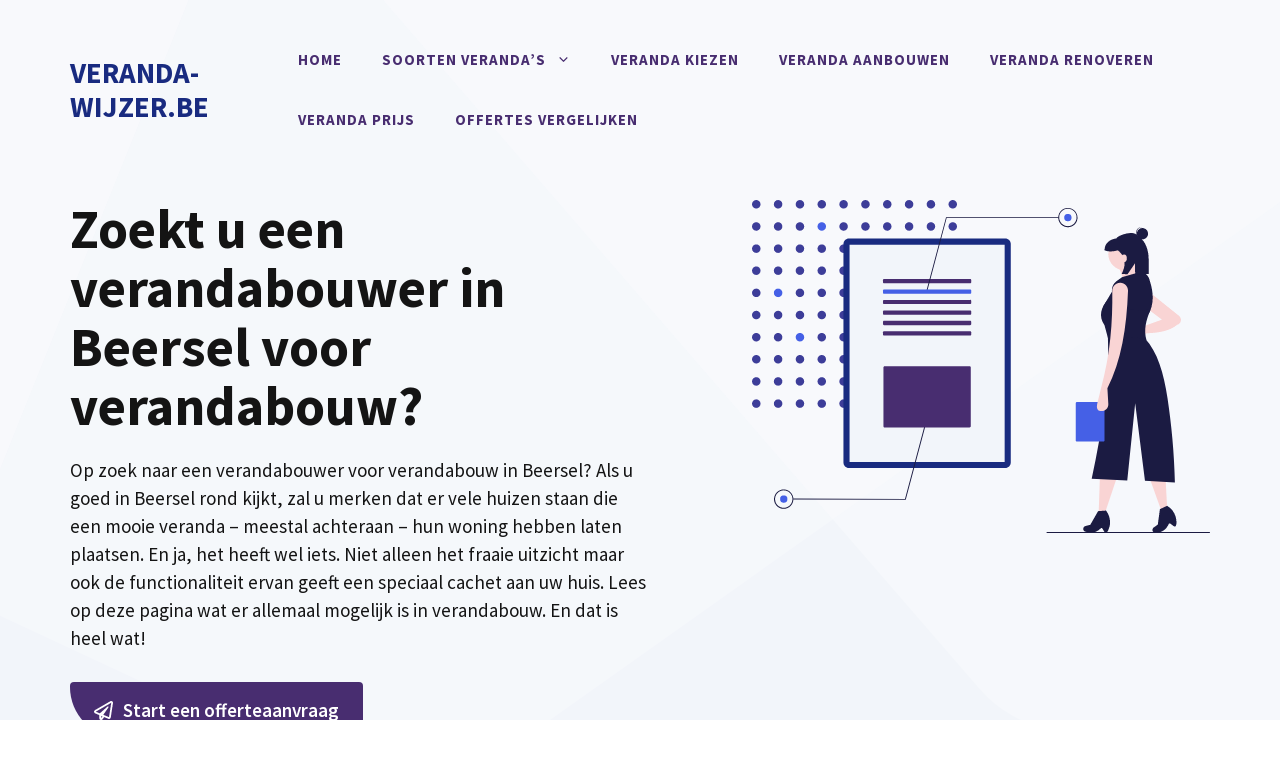

--- FILE ---
content_type: text/html; charset=UTF-8
request_url: https://www.veranda-wijzer.be/beersel/
body_size: 29644
content:
<!DOCTYPE html>
<html lang="nl-BE">
<head>
	<meta charset="UTF-8">
	<meta name='robots' content='index, follow, max-image-preview:large, max-snippet:-1, max-video-preview:-1' />
<meta name="viewport" content="width=device-width, initial-scale=1">
	<!-- This site is optimized with the Yoast SEO plugin v26.8 - https://yoast.com/product/yoast-seo-wordpress/ -->
	<title>Verandabouw Beersel | Ervaren verandabouwers | Veranda</title>
	<meta name="description" content="Benieuwd wat het plaatsen van een veranda aan uw huis in Beersel kost? Vraag offertes aan voor verandabouw. ✓Ervaren verandabouwers" />
	<link rel="canonical" href="https://www.veranda-wijzer.be/beersel/" />
	<meta property="og:locale" content="nl_BE" />
	<meta property="og:type" content="article" />
	<meta property="og:title" content="Verandabouw Beersel | Ervaren verandabouwers | Veranda" />
	<meta property="og:description" content="Benieuwd wat het plaatsen van een veranda aan uw huis in Beersel kost? Vraag offertes aan voor verandabouw. ✓Ervaren verandabouwers" />
	<meta property="og:url" content="https://www.veranda-wijzer.be/beersel/" />
	<meta property="og:site_name" content="Veranda-wijzer.be" />
	<meta property="article:modified_time" content="2022-06-20T13:01:42+00:00" />
	<meta property="og:image" content="https://veranda-wijzer.be/wp-content/uploads/hero.svg" />
	<meta name="twitter:card" content="summary_large_image" />
	<meta name="twitter:label1" content="Geschatte leestijd" />
	<meta name="twitter:data1" content="20 minuten" />
	<script type="application/ld+json" class="yoast-schema-graph">{"@context":"https://schema.org","@graph":[{"@type":"WebPage","@id":"https://www.veranda-wijzer.be/beersel/","url":"https://www.veranda-wijzer.be/beersel/","name":"Verandabouw Beersel | Ervaren verandabouwers | Veranda","isPartOf":{"@id":"https://www.veranda-wijzer.be/#website"},"primaryImageOfPage":{"@id":"https://www.veranda-wijzer.be/beersel/#primaryimage"},"image":{"@id":"https://www.veranda-wijzer.be/beersel/#primaryimage"},"thumbnailUrl":"https://veranda-wijzer.be/wp-content/uploads/hero.svg","datePublished":"2022-02-02T10:11:31+00:00","dateModified":"2022-06-20T13:01:42+00:00","description":"Benieuwd wat het plaatsen van een veranda aan uw huis in Beersel kost? Vraag offertes aan voor verandabouw. ✓Ervaren verandabouwers","breadcrumb":{"@id":"https://www.veranda-wijzer.be/beersel/#breadcrumb"},"inLanguage":"nl-BE","potentialAction":[{"@type":"ReadAction","target":["https://www.veranda-wijzer.be/beersel/"]}]},{"@type":"ImageObject","inLanguage":"nl-BE","@id":"https://www.veranda-wijzer.be/beersel/#primaryimage","url":"https://veranda-wijzer.be/wp-content/uploads/hero.svg","contentUrl":"https://veranda-wijzer.be/wp-content/uploads/hero.svg"},{"@type":"BreadcrumbList","@id":"https://www.veranda-wijzer.be/beersel/#breadcrumb","itemListElement":[{"@type":"ListItem","position":1,"name":"Home","item":"https://www.veranda-wijzer.be/"},{"@type":"ListItem","position":2,"name":"Verandabouw in Beersel"}]},{"@type":"WebSite","@id":"https://www.veranda-wijzer.be/#website","url":"https://www.veranda-wijzer.be/","name":"Veranda-wijzer.be","description":"Netwerk van verandabouwers","potentialAction":[{"@type":"SearchAction","target":{"@type":"EntryPoint","urlTemplate":"https://www.veranda-wijzer.be/?s={search_term_string}"},"query-input":{"@type":"PropertyValueSpecification","valueRequired":true,"valueName":"search_term_string"}}],"inLanguage":"nl-BE"}]}</script>
	<!-- / Yoast SEO plugin. -->


<link rel='dns-prefetch' href='//b2622287.smushcdn.com' />
<link rel='dns-prefetch' href='//hb.wpmucdn.com' />
<link href='https://fonts.gstatic.com' crossorigin rel='preconnect' />
<link href='https://fonts.googleapis.com' crossorigin rel='preconnect' />
<link href='//hb.wpmucdn.com' rel='preconnect' />
<link href='http://fonts.googleapis.com' rel='preconnect' />
<link href='//fonts.gstatic.com' crossorigin='' rel='preconnect' />
<link rel="alternate" type="application/rss+xml" title="Veranda-wijzer.be &raquo; feed" href="https://www.veranda-wijzer.be/feed/" />
<link rel="alternate" type="application/rss+xml" title="Veranda-wijzer.be &raquo; reactiesfeed" href="https://www.veranda-wijzer.be/comments/feed/" />
<link rel="alternate" title="oEmbed (JSON)" type="application/json+oembed" href="https://www.veranda-wijzer.be/wp-json/oembed/1.0/embed?url=https%3A%2F%2Fwww.veranda-wijzer.be%2Fbeersel%2F" />
<link rel="alternate" title="oEmbed (XML)" type="text/xml+oembed" href="https://www.veranda-wijzer.be/wp-json/oembed/1.0/embed?url=https%3A%2F%2Fwww.veranda-wijzer.be%2Fbeersel%2F&#038;format=xml" />
		<style>
			.lazyload,
			.lazyloading {
				max-width: 100%;
			}
		</style>
		<link rel='stylesheet' id='generateblocks-css' href='https://www.veranda-wijzer.be/wp-content/uploads/generateblocks/style-20326.css?ver=1766840997' media='all' />
<style id='wp-img-auto-sizes-contain-inline-css'>
img:is([sizes=auto i],[sizes^="auto," i]){contain-intrinsic-size:3000px 1500px}
/*# sourceURL=wp-img-auto-sizes-contain-inline-css */
</style>
<link rel='stylesheet' id='cattopage_wud_site_style-css' href='https://hb.wpmucdn.com/www.veranda-wijzer.be/f7b1bf26-cee9-4e01-90bd-a51629dd6bdb.css' media='all' />
<style id='wp-emoji-styles-inline-css'>

	img.wp-smiley, img.emoji {
		display: inline !important;
		border: none !important;
		box-shadow: none !important;
		height: 1em !important;
		width: 1em !important;
		margin: 0 0.07em !important;
		vertical-align: -0.1em !important;
		background: none !important;
		padding: 0 !important;
	}
/*# sourceURL=wp-emoji-styles-inline-css */
</style>
<style id='wp-block-library-inline-css'>
:root{--wp-block-synced-color:#7a00df;--wp-block-synced-color--rgb:122,0,223;--wp-bound-block-color:var(--wp-block-synced-color);--wp-editor-canvas-background:#ddd;--wp-admin-theme-color:#007cba;--wp-admin-theme-color--rgb:0,124,186;--wp-admin-theme-color-darker-10:#006ba1;--wp-admin-theme-color-darker-10--rgb:0,107,160.5;--wp-admin-theme-color-darker-20:#005a87;--wp-admin-theme-color-darker-20--rgb:0,90,135;--wp-admin-border-width-focus:2px}@media (min-resolution:192dpi){:root{--wp-admin-border-width-focus:1.5px}}.wp-element-button{cursor:pointer}:root .has-very-light-gray-background-color{background-color:#eee}:root .has-very-dark-gray-background-color{background-color:#313131}:root .has-very-light-gray-color{color:#eee}:root .has-very-dark-gray-color{color:#313131}:root .has-vivid-green-cyan-to-vivid-cyan-blue-gradient-background{background:linear-gradient(135deg,#00d084,#0693e3)}:root .has-purple-crush-gradient-background{background:linear-gradient(135deg,#34e2e4,#4721fb 50%,#ab1dfe)}:root .has-hazy-dawn-gradient-background{background:linear-gradient(135deg,#faaca8,#dad0ec)}:root .has-subdued-olive-gradient-background{background:linear-gradient(135deg,#fafae1,#67a671)}:root .has-atomic-cream-gradient-background{background:linear-gradient(135deg,#fdd79a,#004a59)}:root .has-nightshade-gradient-background{background:linear-gradient(135deg,#330968,#31cdcf)}:root .has-midnight-gradient-background{background:linear-gradient(135deg,#020381,#2874fc)}:root{--wp--preset--font-size--normal:16px;--wp--preset--font-size--huge:42px}.has-regular-font-size{font-size:1em}.has-larger-font-size{font-size:2.625em}.has-normal-font-size{font-size:var(--wp--preset--font-size--normal)}.has-huge-font-size{font-size:var(--wp--preset--font-size--huge)}.has-text-align-center{text-align:center}.has-text-align-left{text-align:left}.has-text-align-right{text-align:right}.has-fit-text{white-space:nowrap!important}#end-resizable-editor-section{display:none}.aligncenter{clear:both}.items-justified-left{justify-content:flex-start}.items-justified-center{justify-content:center}.items-justified-right{justify-content:flex-end}.items-justified-space-between{justify-content:space-between}.screen-reader-text{border:0;clip-path:inset(50%);height:1px;margin:-1px;overflow:hidden;padding:0;position:absolute;width:1px;word-wrap:normal!important}.screen-reader-text:focus{background-color:#ddd;clip-path:none;color:#444;display:block;font-size:1em;height:auto;left:5px;line-height:normal;padding:15px 23px 14px;text-decoration:none;top:5px;width:auto;z-index:100000}html :where(.has-border-color){border-style:solid}html :where([style*=border-top-color]){border-top-style:solid}html :where([style*=border-right-color]){border-right-style:solid}html :where([style*=border-bottom-color]){border-bottom-style:solid}html :where([style*=border-left-color]){border-left-style:solid}html :where([style*=border-width]){border-style:solid}html :where([style*=border-top-width]){border-top-style:solid}html :where([style*=border-right-width]){border-right-style:solid}html :where([style*=border-bottom-width]){border-bottom-style:solid}html :where([style*=border-left-width]){border-left-style:solid}html :where(img[class*=wp-image-]){height:auto;max-width:100%}:where(figure){margin:0 0 1em}html :where(.is-position-sticky){--wp-admin--admin-bar--position-offset:var(--wp-admin--admin-bar--height,0px)}@media screen and (max-width:600px){html :where(.is-position-sticky){--wp-admin--admin-bar--position-offset:0px}}

/*# sourceURL=wp-block-library-inline-css */
</style><style id='wp-block-image-inline-css'>
.wp-block-image>a,.wp-block-image>figure>a{display:inline-block}.wp-block-image img{box-sizing:border-box;height:auto;max-width:100%;vertical-align:bottom}@media not (prefers-reduced-motion){.wp-block-image img.hide{visibility:hidden}.wp-block-image img.show{animation:show-content-image .4s}}.wp-block-image[style*=border-radius] img,.wp-block-image[style*=border-radius]>a{border-radius:inherit}.wp-block-image.has-custom-border img{box-sizing:border-box}.wp-block-image.aligncenter{text-align:center}.wp-block-image.alignfull>a,.wp-block-image.alignwide>a{width:100%}.wp-block-image.alignfull img,.wp-block-image.alignwide img{height:auto;width:100%}.wp-block-image .aligncenter,.wp-block-image .alignleft,.wp-block-image .alignright,.wp-block-image.aligncenter,.wp-block-image.alignleft,.wp-block-image.alignright{display:table}.wp-block-image .aligncenter>figcaption,.wp-block-image .alignleft>figcaption,.wp-block-image .alignright>figcaption,.wp-block-image.aligncenter>figcaption,.wp-block-image.alignleft>figcaption,.wp-block-image.alignright>figcaption{caption-side:bottom;display:table-caption}.wp-block-image .alignleft{float:left;margin:.5em 1em .5em 0}.wp-block-image .alignright{float:right;margin:.5em 0 .5em 1em}.wp-block-image .aligncenter{margin-left:auto;margin-right:auto}.wp-block-image :where(figcaption){margin-bottom:1em;margin-top:.5em}.wp-block-image.is-style-circle-mask img{border-radius:9999px}@supports ((-webkit-mask-image:none) or (mask-image:none)) or (-webkit-mask-image:none){.wp-block-image.is-style-circle-mask img{border-radius:0;-webkit-mask-image:url('data:image/svg+xml;utf8,<svg viewBox="0 0 100 100" xmlns="http://www.w3.org/2000/svg"><circle cx="50" cy="50" r="50"/></svg>');mask-image:url('data:image/svg+xml;utf8,<svg viewBox="0 0 100 100" xmlns="http://www.w3.org/2000/svg"><circle cx="50" cy="50" r="50"/></svg>');mask-mode:alpha;-webkit-mask-position:center;mask-position:center;-webkit-mask-repeat:no-repeat;mask-repeat:no-repeat;-webkit-mask-size:contain;mask-size:contain}}:root :where(.wp-block-image.is-style-rounded img,.wp-block-image .is-style-rounded img){border-radius:9999px}.wp-block-image figure{margin:0}.wp-lightbox-container{display:flex;flex-direction:column;position:relative}.wp-lightbox-container img{cursor:zoom-in}.wp-lightbox-container img:hover+button{opacity:1}.wp-lightbox-container button{align-items:center;backdrop-filter:blur(16px) saturate(180%);background-color:#5a5a5a40;border:none;border-radius:4px;cursor:zoom-in;display:flex;height:20px;justify-content:center;opacity:0;padding:0;position:absolute;right:16px;text-align:center;top:16px;width:20px;z-index:100}@media not (prefers-reduced-motion){.wp-lightbox-container button{transition:opacity .2s ease}}.wp-lightbox-container button:focus-visible{outline:3px auto #5a5a5a40;outline:3px auto -webkit-focus-ring-color;outline-offset:3px}.wp-lightbox-container button:hover{cursor:pointer;opacity:1}.wp-lightbox-container button:focus{opacity:1}.wp-lightbox-container button:focus,.wp-lightbox-container button:hover,.wp-lightbox-container button:not(:hover):not(:active):not(.has-background){background-color:#5a5a5a40;border:none}.wp-lightbox-overlay{box-sizing:border-box;cursor:zoom-out;height:100vh;left:0;overflow:hidden;position:fixed;top:0;visibility:hidden;width:100%;z-index:100000}.wp-lightbox-overlay .close-button{align-items:center;cursor:pointer;display:flex;justify-content:center;min-height:40px;min-width:40px;padding:0;position:absolute;right:calc(env(safe-area-inset-right) + 16px);top:calc(env(safe-area-inset-top) + 16px);z-index:5000000}.wp-lightbox-overlay .close-button:focus,.wp-lightbox-overlay .close-button:hover,.wp-lightbox-overlay .close-button:not(:hover):not(:active):not(.has-background){background:none;border:none}.wp-lightbox-overlay .lightbox-image-container{height:var(--wp--lightbox-container-height);left:50%;overflow:hidden;position:absolute;top:50%;transform:translate(-50%,-50%);transform-origin:top left;width:var(--wp--lightbox-container-width);z-index:9999999999}.wp-lightbox-overlay .wp-block-image{align-items:center;box-sizing:border-box;display:flex;height:100%;justify-content:center;margin:0;position:relative;transform-origin:0 0;width:100%;z-index:3000000}.wp-lightbox-overlay .wp-block-image img{height:var(--wp--lightbox-image-height);min-height:var(--wp--lightbox-image-height);min-width:var(--wp--lightbox-image-width);width:var(--wp--lightbox-image-width)}.wp-lightbox-overlay .wp-block-image figcaption{display:none}.wp-lightbox-overlay button{background:none;border:none}.wp-lightbox-overlay .scrim{background-color:#fff;height:100%;opacity:.9;position:absolute;width:100%;z-index:2000000}.wp-lightbox-overlay.active{visibility:visible}@media not (prefers-reduced-motion){.wp-lightbox-overlay.active{animation:turn-on-visibility .25s both}.wp-lightbox-overlay.active img{animation:turn-on-visibility .35s both}.wp-lightbox-overlay.show-closing-animation:not(.active){animation:turn-off-visibility .35s both}.wp-lightbox-overlay.show-closing-animation:not(.active) img{animation:turn-off-visibility .25s both}.wp-lightbox-overlay.zoom.active{animation:none;opacity:1;visibility:visible}.wp-lightbox-overlay.zoom.active .lightbox-image-container{animation:lightbox-zoom-in .4s}.wp-lightbox-overlay.zoom.active .lightbox-image-container img{animation:none}.wp-lightbox-overlay.zoom.active .scrim{animation:turn-on-visibility .4s forwards}.wp-lightbox-overlay.zoom.show-closing-animation:not(.active){animation:none}.wp-lightbox-overlay.zoom.show-closing-animation:not(.active) .lightbox-image-container{animation:lightbox-zoom-out .4s}.wp-lightbox-overlay.zoom.show-closing-animation:not(.active) .lightbox-image-container img{animation:none}.wp-lightbox-overlay.zoom.show-closing-animation:not(.active) .scrim{animation:turn-off-visibility .4s forwards}}@keyframes show-content-image{0%{visibility:hidden}99%{visibility:hidden}to{visibility:visible}}@keyframes turn-on-visibility{0%{opacity:0}to{opacity:1}}@keyframes turn-off-visibility{0%{opacity:1;visibility:visible}99%{opacity:0;visibility:visible}to{opacity:0;visibility:hidden}}@keyframes lightbox-zoom-in{0%{transform:translate(calc((-100vw + var(--wp--lightbox-scrollbar-width))/2 + var(--wp--lightbox-initial-left-position)),calc(-50vh + var(--wp--lightbox-initial-top-position))) scale(var(--wp--lightbox-scale))}to{transform:translate(-50%,-50%) scale(1)}}@keyframes lightbox-zoom-out{0%{transform:translate(-50%,-50%) scale(1);visibility:visible}99%{visibility:visible}to{transform:translate(calc((-100vw + var(--wp--lightbox-scrollbar-width))/2 + var(--wp--lightbox-initial-left-position)),calc(-50vh + var(--wp--lightbox-initial-top-position))) scale(var(--wp--lightbox-scale));visibility:hidden}}
/*# sourceURL=https://www.veranda-wijzer.be/wp-includes/blocks/image/style.min.css */
</style>
<style id='wp-block-list-inline-css'>
ol,ul{box-sizing:border-box}:root :where(.wp-block-list.has-background){padding:1.25em 2.375em}
/*# sourceURL=https://www.veranda-wijzer.be/wp-includes/blocks/list/style.min.css */
</style>
<style id='wp-block-columns-inline-css'>
.wp-block-columns{box-sizing:border-box;display:flex;flex-wrap:wrap!important}@media (min-width:782px){.wp-block-columns{flex-wrap:nowrap!important}}.wp-block-columns{align-items:normal!important}.wp-block-columns.are-vertically-aligned-top{align-items:flex-start}.wp-block-columns.are-vertically-aligned-center{align-items:center}.wp-block-columns.are-vertically-aligned-bottom{align-items:flex-end}@media (max-width:781px){.wp-block-columns:not(.is-not-stacked-on-mobile)>.wp-block-column{flex-basis:100%!important}}@media (min-width:782px){.wp-block-columns:not(.is-not-stacked-on-mobile)>.wp-block-column{flex-basis:0;flex-grow:1}.wp-block-columns:not(.is-not-stacked-on-mobile)>.wp-block-column[style*=flex-basis]{flex-grow:0}}.wp-block-columns.is-not-stacked-on-mobile{flex-wrap:nowrap!important}.wp-block-columns.is-not-stacked-on-mobile>.wp-block-column{flex-basis:0;flex-grow:1}.wp-block-columns.is-not-stacked-on-mobile>.wp-block-column[style*=flex-basis]{flex-grow:0}:where(.wp-block-columns){margin-bottom:1.75em}:where(.wp-block-columns.has-background){padding:1.25em 2.375em}.wp-block-column{flex-grow:1;min-width:0;overflow-wrap:break-word;word-break:break-word}.wp-block-column.is-vertically-aligned-top{align-self:flex-start}.wp-block-column.is-vertically-aligned-center{align-self:center}.wp-block-column.is-vertically-aligned-bottom{align-self:flex-end}.wp-block-column.is-vertically-aligned-stretch{align-self:stretch}.wp-block-column.is-vertically-aligned-bottom,.wp-block-column.is-vertically-aligned-center,.wp-block-column.is-vertically-aligned-top{width:100%}
/*# sourceURL=https://www.veranda-wijzer.be/wp-includes/blocks/columns/style.min.css */
</style>
<style id='wp-block-paragraph-inline-css'>
.is-small-text{font-size:.875em}.is-regular-text{font-size:1em}.is-large-text{font-size:2.25em}.is-larger-text{font-size:3em}.has-drop-cap:not(:focus):first-letter{float:left;font-size:8.4em;font-style:normal;font-weight:100;line-height:.68;margin:.05em .1em 0 0;text-transform:uppercase}body.rtl .has-drop-cap:not(:focus):first-letter{float:none;margin-left:.1em}p.has-drop-cap.has-background{overflow:hidden}:root :where(p.has-background){padding:1.25em 2.375em}:where(p.has-text-color:not(.has-link-color)) a{color:inherit}p.has-text-align-left[style*="writing-mode:vertical-lr"],p.has-text-align-right[style*="writing-mode:vertical-rl"]{rotate:180deg}
/*# sourceURL=https://www.veranda-wijzer.be/wp-includes/blocks/paragraph/style.min.css */
</style>
<style id='wp-block-spacer-inline-css'>
.wp-block-spacer{clear:both}
/*# sourceURL=https://www.veranda-wijzer.be/wp-includes/blocks/spacer/style.min.css */
</style>
<style id='global-styles-inline-css'>
:root{--wp--preset--aspect-ratio--square: 1;--wp--preset--aspect-ratio--4-3: 4/3;--wp--preset--aspect-ratio--3-4: 3/4;--wp--preset--aspect-ratio--3-2: 3/2;--wp--preset--aspect-ratio--2-3: 2/3;--wp--preset--aspect-ratio--16-9: 16/9;--wp--preset--aspect-ratio--9-16: 9/16;--wp--preset--color--black: #000000;--wp--preset--color--cyan-bluish-gray: #abb8c3;--wp--preset--color--white: #ffffff;--wp--preset--color--pale-pink: #f78da7;--wp--preset--color--vivid-red: #cf2e2e;--wp--preset--color--luminous-vivid-orange: #ff6900;--wp--preset--color--luminous-vivid-amber: #fcb900;--wp--preset--color--light-green-cyan: #7bdcb5;--wp--preset--color--vivid-green-cyan: #00d084;--wp--preset--color--pale-cyan-blue: #8ed1fc;--wp--preset--color--vivid-cyan-blue: #0693e3;--wp--preset--color--vivid-purple: #9b51e0;--wp--preset--color--contrast: var(--contrast);--wp--preset--color--contrast-2: var(--contrast-2);--wp--preset--color--contrast-3: var(--contrast-3);--wp--preset--color--base: var(--base);--wp--preset--color--base-2: var(--base-2);--wp--preset--color--base-3: var(--base-3);--wp--preset--color--accent: var(--accent);--wp--preset--color--accent-hover: var(--accent-hover);--wp--preset--color--accent-2: var(--accent-2);--wp--preset--gradient--vivid-cyan-blue-to-vivid-purple: linear-gradient(135deg,rgb(6,147,227) 0%,rgb(155,81,224) 100%);--wp--preset--gradient--light-green-cyan-to-vivid-green-cyan: linear-gradient(135deg,rgb(122,220,180) 0%,rgb(0,208,130) 100%);--wp--preset--gradient--luminous-vivid-amber-to-luminous-vivid-orange: linear-gradient(135deg,rgb(252,185,0) 0%,rgb(255,105,0) 100%);--wp--preset--gradient--luminous-vivid-orange-to-vivid-red: linear-gradient(135deg,rgb(255,105,0) 0%,rgb(207,46,46) 100%);--wp--preset--gradient--very-light-gray-to-cyan-bluish-gray: linear-gradient(135deg,rgb(238,238,238) 0%,rgb(169,184,195) 100%);--wp--preset--gradient--cool-to-warm-spectrum: linear-gradient(135deg,rgb(74,234,220) 0%,rgb(151,120,209) 20%,rgb(207,42,186) 40%,rgb(238,44,130) 60%,rgb(251,105,98) 80%,rgb(254,248,76) 100%);--wp--preset--gradient--blush-light-purple: linear-gradient(135deg,rgb(255,206,236) 0%,rgb(152,150,240) 100%);--wp--preset--gradient--blush-bordeaux: linear-gradient(135deg,rgb(254,205,165) 0%,rgb(254,45,45) 50%,rgb(107,0,62) 100%);--wp--preset--gradient--luminous-dusk: linear-gradient(135deg,rgb(255,203,112) 0%,rgb(199,81,192) 50%,rgb(65,88,208) 100%);--wp--preset--gradient--pale-ocean: linear-gradient(135deg,rgb(255,245,203) 0%,rgb(182,227,212) 50%,rgb(51,167,181) 100%);--wp--preset--gradient--electric-grass: linear-gradient(135deg,rgb(202,248,128) 0%,rgb(113,206,126) 100%);--wp--preset--gradient--midnight: linear-gradient(135deg,rgb(2,3,129) 0%,rgb(40,116,252) 100%);--wp--preset--font-size--small: 13px;--wp--preset--font-size--medium: 20px;--wp--preset--font-size--large: 36px;--wp--preset--font-size--x-large: 42px;--wp--preset--spacing--20: 0.44rem;--wp--preset--spacing--30: 0.67rem;--wp--preset--spacing--40: 1rem;--wp--preset--spacing--50: 1.5rem;--wp--preset--spacing--60: 2.25rem;--wp--preset--spacing--70: 3.38rem;--wp--preset--spacing--80: 5.06rem;--wp--preset--shadow--natural: 6px 6px 9px rgba(0, 0, 0, 0.2);--wp--preset--shadow--deep: 12px 12px 50px rgba(0, 0, 0, 0.4);--wp--preset--shadow--sharp: 6px 6px 0px rgba(0, 0, 0, 0.2);--wp--preset--shadow--outlined: 6px 6px 0px -3px rgb(255, 255, 255), 6px 6px rgb(0, 0, 0);--wp--preset--shadow--crisp: 6px 6px 0px rgb(0, 0, 0);}:where(.is-layout-flex){gap: 0.5em;}:where(.is-layout-grid){gap: 0.5em;}body .is-layout-flex{display: flex;}.is-layout-flex{flex-wrap: wrap;align-items: center;}.is-layout-flex > :is(*, div){margin: 0;}body .is-layout-grid{display: grid;}.is-layout-grid > :is(*, div){margin: 0;}:where(.wp-block-columns.is-layout-flex){gap: 2em;}:where(.wp-block-columns.is-layout-grid){gap: 2em;}:where(.wp-block-post-template.is-layout-flex){gap: 1.25em;}:where(.wp-block-post-template.is-layout-grid){gap: 1.25em;}.has-black-color{color: var(--wp--preset--color--black) !important;}.has-cyan-bluish-gray-color{color: var(--wp--preset--color--cyan-bluish-gray) !important;}.has-white-color{color: var(--wp--preset--color--white) !important;}.has-pale-pink-color{color: var(--wp--preset--color--pale-pink) !important;}.has-vivid-red-color{color: var(--wp--preset--color--vivid-red) !important;}.has-luminous-vivid-orange-color{color: var(--wp--preset--color--luminous-vivid-orange) !important;}.has-luminous-vivid-amber-color{color: var(--wp--preset--color--luminous-vivid-amber) !important;}.has-light-green-cyan-color{color: var(--wp--preset--color--light-green-cyan) !important;}.has-vivid-green-cyan-color{color: var(--wp--preset--color--vivid-green-cyan) !important;}.has-pale-cyan-blue-color{color: var(--wp--preset--color--pale-cyan-blue) !important;}.has-vivid-cyan-blue-color{color: var(--wp--preset--color--vivid-cyan-blue) !important;}.has-vivid-purple-color{color: var(--wp--preset--color--vivid-purple) !important;}.has-black-background-color{background-color: var(--wp--preset--color--black) !important;}.has-cyan-bluish-gray-background-color{background-color: var(--wp--preset--color--cyan-bluish-gray) !important;}.has-white-background-color{background-color: var(--wp--preset--color--white) !important;}.has-pale-pink-background-color{background-color: var(--wp--preset--color--pale-pink) !important;}.has-vivid-red-background-color{background-color: var(--wp--preset--color--vivid-red) !important;}.has-luminous-vivid-orange-background-color{background-color: var(--wp--preset--color--luminous-vivid-orange) !important;}.has-luminous-vivid-amber-background-color{background-color: var(--wp--preset--color--luminous-vivid-amber) !important;}.has-light-green-cyan-background-color{background-color: var(--wp--preset--color--light-green-cyan) !important;}.has-vivid-green-cyan-background-color{background-color: var(--wp--preset--color--vivid-green-cyan) !important;}.has-pale-cyan-blue-background-color{background-color: var(--wp--preset--color--pale-cyan-blue) !important;}.has-vivid-cyan-blue-background-color{background-color: var(--wp--preset--color--vivid-cyan-blue) !important;}.has-vivid-purple-background-color{background-color: var(--wp--preset--color--vivid-purple) !important;}.has-black-border-color{border-color: var(--wp--preset--color--black) !important;}.has-cyan-bluish-gray-border-color{border-color: var(--wp--preset--color--cyan-bluish-gray) !important;}.has-white-border-color{border-color: var(--wp--preset--color--white) !important;}.has-pale-pink-border-color{border-color: var(--wp--preset--color--pale-pink) !important;}.has-vivid-red-border-color{border-color: var(--wp--preset--color--vivid-red) !important;}.has-luminous-vivid-orange-border-color{border-color: var(--wp--preset--color--luminous-vivid-orange) !important;}.has-luminous-vivid-amber-border-color{border-color: var(--wp--preset--color--luminous-vivid-amber) !important;}.has-light-green-cyan-border-color{border-color: var(--wp--preset--color--light-green-cyan) !important;}.has-vivid-green-cyan-border-color{border-color: var(--wp--preset--color--vivid-green-cyan) !important;}.has-pale-cyan-blue-border-color{border-color: var(--wp--preset--color--pale-cyan-blue) !important;}.has-vivid-cyan-blue-border-color{border-color: var(--wp--preset--color--vivid-cyan-blue) !important;}.has-vivid-purple-border-color{border-color: var(--wp--preset--color--vivid-purple) !important;}.has-vivid-cyan-blue-to-vivid-purple-gradient-background{background: var(--wp--preset--gradient--vivid-cyan-blue-to-vivid-purple) !important;}.has-light-green-cyan-to-vivid-green-cyan-gradient-background{background: var(--wp--preset--gradient--light-green-cyan-to-vivid-green-cyan) !important;}.has-luminous-vivid-amber-to-luminous-vivid-orange-gradient-background{background: var(--wp--preset--gradient--luminous-vivid-amber-to-luminous-vivid-orange) !important;}.has-luminous-vivid-orange-to-vivid-red-gradient-background{background: var(--wp--preset--gradient--luminous-vivid-orange-to-vivid-red) !important;}.has-very-light-gray-to-cyan-bluish-gray-gradient-background{background: var(--wp--preset--gradient--very-light-gray-to-cyan-bluish-gray) !important;}.has-cool-to-warm-spectrum-gradient-background{background: var(--wp--preset--gradient--cool-to-warm-spectrum) !important;}.has-blush-light-purple-gradient-background{background: var(--wp--preset--gradient--blush-light-purple) !important;}.has-blush-bordeaux-gradient-background{background: var(--wp--preset--gradient--blush-bordeaux) !important;}.has-luminous-dusk-gradient-background{background: var(--wp--preset--gradient--luminous-dusk) !important;}.has-pale-ocean-gradient-background{background: var(--wp--preset--gradient--pale-ocean) !important;}.has-electric-grass-gradient-background{background: var(--wp--preset--gradient--electric-grass) !important;}.has-midnight-gradient-background{background: var(--wp--preset--gradient--midnight) !important;}.has-small-font-size{font-size: var(--wp--preset--font-size--small) !important;}.has-medium-font-size{font-size: var(--wp--preset--font-size--medium) !important;}.has-large-font-size{font-size: var(--wp--preset--font-size--large) !important;}.has-x-large-font-size{font-size: var(--wp--preset--font-size--x-large) !important;}
:where(.wp-block-columns.is-layout-flex){gap: 2em;}:where(.wp-block-columns.is-layout-grid){gap: 2em;}
/*# sourceURL=global-styles-inline-css */
</style>
<style id='core-block-supports-inline-css'>
.wp-container-core-columns-is-layout-9d6595d7{flex-wrap:nowrap;}
/*# sourceURL=core-block-supports-inline-css */
</style>

<style id='classic-theme-styles-inline-css'>
/*! This file is auto-generated */
.wp-block-button__link{color:#fff;background-color:#32373c;border-radius:9999px;box-shadow:none;text-decoration:none;padding:calc(.667em + 2px) calc(1.333em + 2px);font-size:1.125em}.wp-block-file__button{background:#32373c;color:#fff;text-decoration:none}
/*# sourceURL=/wp-includes/css/classic-themes.min.css */
</style>
<link rel='stylesheet' id='generate-style-css' href='https://hb.wpmucdn.com/www.veranda-wijzer.be/40ba3dcd-844f-4736-b665-a582bea58e63.css' media='all' />
<style id='generate-style-inline-css'>
body{background-color:var(--base-3);color:var(--contrast);}a{color:#cf882a;}a:hover, a:focus, a:active{color:var(--contrast);}.wp-block-group__inner-container{max-width:1200px;margin-left:auto;margin-right:auto;}.site-header .header-image{width:100px;}:root{--contrast:#141414;--contrast-2:#1b1b42;--contrast-3:#9898b1;--base:#e1e6ed;--base-2:#f2f5fa;--base-3:#ffffff;--accent:#482d70;--accent-hover:#5e3f8c;--accent-2:#192b80;}:root .has-contrast-color{color:var(--contrast);}:root .has-contrast-background-color{background-color:var(--contrast);}:root .has-contrast-2-color{color:var(--contrast-2);}:root .has-contrast-2-background-color{background-color:var(--contrast-2);}:root .has-contrast-3-color{color:var(--contrast-3);}:root .has-contrast-3-background-color{background-color:var(--contrast-3);}:root .has-base-color{color:var(--base);}:root .has-base-background-color{background-color:var(--base);}:root .has-base-2-color{color:var(--base-2);}:root .has-base-2-background-color{background-color:var(--base-2);}:root .has-base-3-color{color:var(--base-3);}:root .has-base-3-background-color{background-color:var(--base-3);}:root .has-accent-color{color:var(--accent);}:root .has-accent-background-color{background-color:var(--accent);}:root .has-accent-hover-color{color:var(--accent-hover);}:root .has-accent-hover-background-color{background-color:var(--accent-hover);}:root .has-accent-2-color{color:var(--accent-2);}:root .has-accent-2-background-color{background-color:var(--accent-2);}body, button, input, select, textarea{font-family:Source Sans Pro, sans-serif;font-size:19px;}body{line-height:1.5;}.main-navigation a, .main-navigation .menu-toggle, .main-navigation .menu-bar-items{font-weight:700;text-transform:uppercase;font-size:15px;}button:not(.menu-toggle),html input[type="button"],input[type="reset"],input[type="submit"],.button,.wp-block-button .wp-block-button__link{font-weight:600;font-size:19px;}h1{font-weight:700;font-size:40px;line-height:1.1;}h2{font-weight:600;font-size:32px;line-height:1.2;}h3{font-weight:600;font-size:26px;line-height:1.3;}h4{font-weight:600;font-size:21px;line-height:1.4;}.main-title{font-weight:bold;text-transform:uppercase;font-size:29px;}.top-bar{background-color:#636363;color:#ffffff;}.top-bar a{color:#ffffff;}.top-bar a:hover{color:#303030;}.site-header{background-color:var(--base-3);}.main-title a,.main-title a:hover{color:var(--accent-2);}.site-description{color:var(--contrast-3);}.main-navigation .main-nav ul li a, .main-navigation .menu-toggle, .main-navigation .menu-bar-items{color:var(--accent);}.main-navigation .main-nav ul li:not([class*="current-menu-"]):hover > a, .main-navigation .main-nav ul li:not([class*="current-menu-"]):focus > a, .main-navigation .main-nav ul li.sfHover:not([class*="current-menu-"]) > a, .main-navigation .menu-bar-item:hover > a, .main-navigation .menu-bar-item.sfHover > a{color:var(--contrast-2);}button.menu-toggle:hover,button.menu-toggle:focus{color:var(--accent);}.main-navigation .main-nav ul li[class*="current-menu-"] > a{color:var(--contrast-2);}.navigation-search input[type="search"],.navigation-search input[type="search"]:active, .navigation-search input[type="search"]:focus, .main-navigation .main-nav ul li.search-item.active > a, .main-navigation .menu-bar-items .search-item.active > a{color:var(--contrast-2);}.main-navigation ul ul{background-color:#eaeaea;}.main-navigation .main-nav ul ul li a{color:#515151;}.main-navigation .main-nav ul ul li:not([class*="current-menu-"]):hover > a,.main-navigation .main-nav ul ul li:not([class*="current-menu-"]):focus > a, .main-navigation .main-nav ul ul li.sfHover:not([class*="current-menu-"]) > a{color:#7a8896;background-color:#eaeaea;}.main-navigation .main-nav ul ul li[class*="current-menu-"] > a{color:#7a8896;background-color:#eaeaea;}.separate-containers .inside-article, .separate-containers .comments-area, .separate-containers .page-header, .one-container .container, .separate-containers .paging-navigation, .inside-page-header{background-color:var(--base-3);}.entry-title a{color:var(--contrast);}.entry-title a:hover{color:var(--accent-2);}.entry-meta{color:var(--contrast-2);}.sidebar .widget{background-color:rgba(242,245,250,0.4);}.footer-widgets{background-color:var(--base-3);}.site-info{background-color:var(--base-3);}input[type="text"],input[type="email"],input[type="url"],input[type="password"],input[type="search"],input[type="tel"],input[type="number"],textarea,select{color:var(--contrast);background-color:#ffffff;border-color:var(--base);}input[type="text"]:focus,input[type="email"]:focus,input[type="url"]:focus,input[type="password"]:focus,input[type="search"]:focus,input[type="tel"]:focus,input[type="number"]:focus,textarea:focus,select:focus{color:var(--contrast);background-color:#ffffff;border-color:var(--contrast-3);}button,html input[type="button"],input[type="reset"],input[type="submit"],a.button,a.wp-block-button__link:not(.has-background){color:var(--base-3);background-color:var(--accent);}button:hover,html input[type="button"]:hover,input[type="reset"]:hover,input[type="submit"]:hover,a.button:hover,button:focus,html input[type="button"]:focus,input[type="reset"]:focus,input[type="submit"]:focus,a.button:focus,a.wp-block-button__link:not(.has-background):active,a.wp-block-button__link:not(.has-background):focus,a.wp-block-button__link:not(.has-background):hover{color:var(--base-3);background-color:var(--accent-hover);}a.generate-back-to-top{background-color:rgba( 0,0,0,0.4 );color:#ffffff;}a.generate-back-to-top:hover,a.generate-back-to-top:focus{background-color:rgba( 0,0,0,0.6 );color:#ffffff;}:root{--gp-search-modal-bg-color:var(--base-3);--gp-search-modal-text-color:var(--contrast);--gp-search-modal-overlay-bg-color:rgba(0,0,0,0.2);}@media (max-width: 992px){.main-navigation .menu-bar-item:hover > a, .main-navigation .menu-bar-item.sfHover > a{background:none;color:var(--accent);}}.inside-header{padding:30px;}.nav-below-header .main-navigation .inside-navigation.grid-container, .nav-above-header .main-navigation .inside-navigation.grid-container{padding:0px 10px 0px 10px;}.separate-containers .inside-article, .separate-containers .comments-area, .separate-containers .page-header, .separate-containers .paging-navigation, .one-container .site-content, .inside-page-header{padding:70px 30px 20px 30px;}.site-main .wp-block-group__inner-container{padding:70px 30px 20px 30px;}.separate-containers .paging-navigation{padding-top:20px;padding-bottom:20px;}.entry-content .alignwide, body:not(.no-sidebar) .entry-content .alignfull{margin-left:-30px;width:calc(100% + 60px);max-width:calc(100% + 60px);}.one-container.right-sidebar .site-main,.one-container.both-right .site-main{margin-right:30px;}.one-container.left-sidebar .site-main,.one-container.both-left .site-main{margin-left:30px;}.one-container.both-sidebars .site-main{margin:0px 30px 0px 30px;}.sidebar .widget, .page-header, .widget-area .main-navigation, .site-main > *{margin-bottom:40px;}.separate-containers .site-main{margin:40px;}.both-right .inside-left-sidebar,.both-left .inside-left-sidebar{margin-right:20px;}.both-right .inside-right-sidebar,.both-left .inside-right-sidebar{margin-left:20px;}.one-container.archive .post:not(:last-child):not(.is-loop-template-item), .one-container.blog .post:not(:last-child):not(.is-loop-template-item){padding-bottom:20px;}.separate-containers .featured-image{margin-top:40px;}.separate-containers .inside-right-sidebar, .separate-containers .inside-left-sidebar{margin-top:40px;margin-bottom:40px;}.rtl .menu-item-has-children .dropdown-menu-toggle{padding-left:20px;}.rtl .main-navigation .main-nav ul li.menu-item-has-children > a{padding-right:20px;}.widget-area .widget{padding:30px;}.footer-widgets-container{padding:0px;}.inside-site-info{padding:20px;}@media (max-width:768px){.separate-containers .inside-article, .separate-containers .comments-area, .separate-containers .page-header, .separate-containers .paging-navigation, .one-container .site-content, .inside-page-header{padding:80px 30px 20px 30px;}.site-main .wp-block-group__inner-container{padding:80px 30px 20px 30px;}.inside-top-bar{padding-right:30px;padding-left:30px;}.inside-header{padding-top:20px;padding-right:20px;padding-bottom:20px;padding-left:30px;}.widget-area .widget{padding-top:20px;padding-right:20px;padding-bottom:20px;padding-left:20px;}.footer-widgets-container{padding-top:0px;padding-right:0px;padding-bottom:0px;padding-left:0px;}.inside-site-info{padding-right:30px;padding-left:30px;}.entry-content .alignwide, body:not(.no-sidebar) .entry-content .alignfull{margin-left:-30px;width:calc(100% + 60px);max-width:calc(100% + 60px);}.one-container .site-main .paging-navigation{margin-bottom:40px;}}.is-right-sidebar{width:25%;}.is-left-sidebar{width:30%;}.site-content .content-area{width:100%;}@media (max-width: 992px){.main-navigation .menu-toggle,.sidebar-nav-mobile:not(#sticky-placeholder){display:block;}.main-navigation ul,.gen-sidebar-nav,.main-navigation:not(.slideout-navigation):not(.toggled) .main-nav > ul,.has-inline-mobile-toggle #site-navigation .inside-navigation > *:not(.navigation-search):not(.main-nav){display:none;}.nav-align-right .inside-navigation,.nav-align-center .inside-navigation{justify-content:space-between;}.has-inline-mobile-toggle .mobile-menu-control-wrapper{display:flex;flex-wrap:wrap;}.has-inline-mobile-toggle .inside-header{flex-direction:row;text-align:left;flex-wrap:wrap;}.has-inline-mobile-toggle .header-widget,.has-inline-mobile-toggle #site-navigation{flex-basis:100%;}.nav-float-left .has-inline-mobile-toggle #site-navigation{order:10;}}
.dynamic-author-image-rounded{border-radius:100%;}.dynamic-featured-image, .dynamic-author-image{vertical-align:middle;}.one-container.blog .dynamic-content-template:not(:last-child), .one-container.archive .dynamic-content-template:not(:last-child){padding-bottom:0px;}.dynamic-entry-excerpt > p:last-child{margin-bottom:0px;}
.page-hero .inside-page-hero.grid-container{max-width:calc(1200px - 0px - 0px);}.inside-page-hero > *:last-child{margin-bottom:0px;}.header-wrap{position:absolute;left:0px;right:0px;z-index:10;}.header-wrap .site-header{background:transparent;}
.post-image:not(:first-child), .page-content:not(:first-child), .entry-content:not(:first-child), .entry-summary:not(:first-child), footer.entry-meta{margin-top:1.1em;}.post-image-above-header .inside-article div.featured-image, .post-image-above-header .inside-article div.post-image{margin-bottom:1.1em;}.main-navigation.slideout-navigation .main-nav > ul > li > a{line-height:60px;}
/*# sourceURL=generate-style-inline-css */
</style>
<link rel="preload" as="style" href="https://fonts.googleapis.com/css?family=Source+Sans+Pro%3Aregular%2C600%2C700&#038;display=auto&#038;ver=3.6.1" /><link rel='stylesheet' id='generate-google-fonts-css' href='https://fonts.googleapis.com/css?family=Source+Sans+Pro%3Aregular%2C600%2C700&#038;display=auto&#038;ver=3.6.1' media='print' onload='this.media=&#34;all&#34;' />
<link rel='stylesheet' id='generate-offside-css' href='https://hb.wpmucdn.com/www.veranda-wijzer.be/a14b83dd-f55e-4f9a-8354-5e69087b5a03.css' media='all' />
<style id='generate-offside-inline-css'>
:root{--gp-slideout-width:265px;}.slideout-navigation.main-navigation{background-color:var(--contrast-2);}.slideout-navigation.main-navigation .main-nav ul li a{color:#ffffff;}.slideout-navigation.main-navigation ul ul{background-color:rgba(0,0,0,0);}.slideout-navigation.main-navigation .main-nav ul ul li a{color:#ffffff;}.slideout-navigation.main-navigation .main-nav ul li:not([class*="current-menu-"]):hover > a, .slideout-navigation.main-navigation .main-nav ul li:not([class*="current-menu-"]):focus > a, .slideout-navigation.main-navigation .main-nav ul li.sfHover:not([class*="current-menu-"]) > a{color:#f2f5fa;}.slideout-navigation.main-navigation .main-nav ul ul li:not([class*="current-menu-"]):hover > a, .slideout-navigation.main-navigation .main-nav ul ul li:not([class*="current-menu-"]):focus > a, .slideout-navigation.main-navigation .main-nav ul ul li.sfHover:not([class*="current-menu-"]) > a{background-color:rgba(0,0,0,0);}.slideout-navigation.main-navigation .main-nav ul li[class*="current-menu-"] > a{color:#ffffff;}.slideout-navigation.main-navigation .main-nav ul ul li[class*="current-menu-"] > a{background-color:rgba(0,0,0,0);}.slideout-navigation, .slideout-navigation a{color:#ffffff;}.slideout-navigation button.slideout-exit{color:#ffffff;padding-left:20px;padding-right:20px;}.slide-opened nav.toggled .menu-toggle:before{display:none;}@media (max-width: 992px){.menu-bar-item.slideout-toggle{display:none;}}
.slideout-navigation.main-navigation .main-nav ul li a{font-weight:600;text-transform:uppercase;font-size:20px;}@media (max-width:768px){.slideout-navigation.main-navigation .main-nav ul li a{font-size:20px;}}
/*# sourceURL=generate-offside-inline-css */
</style>
<script src="https://hb.wpmucdn.com/www.veranda-wijzer.be/ab06ad52-616c-48b7-8998-c2b478718bfe.js" id="wphb-1-js"></script>
<link rel="https://api.w.org/" href="https://www.veranda-wijzer.be/wp-json/" /><link rel="alternate" title="JSON" type="application/json" href="https://www.veranda-wijzer.be/wp-json/wp/v2/pages/20326" /><link rel="EditURI" type="application/rsd+xml" title="RSD" href="https://www.veranda-wijzer.be/xmlrpc.php?rsd" />
<meta name="generator" content="WordPress 6.9" />
<link rel='shortlink' href='https://www.veranda-wijzer.be/?p=20326' />
		<script>
			document.documentElement.className = document.documentElement.className.replace('no-js', 'js');
		</script>
				<style>
			.no-js img.lazyload {
				display: none;
			}

			figure.wp-block-image img.lazyloading {
				min-width: 150px;
			}

			.lazyload,
			.lazyloading {
				--smush-placeholder-width: 100px;
				--smush-placeholder-aspect-ratio: 1/1;
				width: var(--smush-image-width, var(--smush-placeholder-width)) !important;
				aspect-ratio: var(--smush-image-aspect-ratio, var(--smush-placeholder-aspect-ratio)) !important;
			}

						.lazyload, .lazyloading {
				opacity: 0;
			}

			.lazyloaded {
				opacity: 1;
				transition: opacity 400ms;
				transition-delay: 0ms;
			}

					</style>
				<style id="wp-custom-css">
			/* GeneratePress Site CSS */ .main-navigation a {
	letter-spacing: 1px;
}

.featured-image img, .post-image img {
	border-radius: 8px;
}

.drop-shadow {
	box-shadow: 0px 0px 20px rgba(200, 200, 200, 0.2);
}

.round-top-corners img {
	border-radius: 8px 8px 0px 0px;
}

.main-navigation:not(.slideout-navigation) .main-nav li.nav-button a {
	color: var(--accent);
	border: 3px;
	border-style: solid;
	line-height: 36px;
	border-radius: 2px;
	margin-left: 20px;
	transition: all 0.6s ease 0s;
}

.main-navigation:not(.slideout-navigation) .main-nav li.nav-button a:hover {
	color: var(--accent-hover);
} /* End GeneratePress Site CSS */

.h_iframe iframe {
    width:100%;
    height:100%;
}
.h_iframe {
    height: 1800px;
    width:100%;
} 
		</style>
		</head>

<body class="wp-singular page-template-default page page-id-20326 wp-embed-responsive wp-theme-generatepress post-image-aligned-center slideout-enabled slideout-mobile sticky-menu-fade no-sidebar nav-float-right one-container header-aligned-left dropdown-hover full-width-content" itemtype="https://schema.org/WebPage" itemscope>
	<div class="header-wrap"><a class="screen-reader-text skip-link" href="#content" title="Spring naar de inhoud">Spring naar de inhoud</a>		<header class="site-header has-inline-mobile-toggle" id="masthead" aria-label="Website"  itemtype="https://schema.org/WPHeader" itemscope>
			<div class="inside-header grid-container">
				<div class="site-branding">
						<p class="main-title" itemprop="headline">
					<a href="https://www.veranda-wijzer.be/" rel="home">Veranda-wijzer.be</a>
				</p>
						
					</div>	<nav class="main-navigation mobile-menu-control-wrapper" id="mobile-menu-control-wrapper" aria-label="Mobiel toggle">
				<button data-nav="site-navigation" class="menu-toggle" aria-controls="generate-slideout-menu" aria-expanded="false">
			<span class="gp-icon icon-menu-bars"><svg viewBox="0 0 512 512" aria-hidden="true" xmlns="http://www.w3.org/2000/svg" width="1em" height="1em"><path d="M0 96c0-13.255 10.745-24 24-24h464c13.255 0 24 10.745 24 24s-10.745 24-24 24H24c-13.255 0-24-10.745-24-24zm0 160c0-13.255 10.745-24 24-24h464c13.255 0 24 10.745 24 24s-10.745 24-24 24H24c-13.255 0-24-10.745-24-24zm0 160c0-13.255 10.745-24 24-24h464c13.255 0 24 10.745 24 24s-10.745 24-24 24H24c-13.255 0-24-10.745-24-24z" /></svg><svg viewBox="0 0 512 512" aria-hidden="true" xmlns="http://www.w3.org/2000/svg" width="1em" height="1em"><path d="M71.029 71.029c9.373-9.372 24.569-9.372 33.942 0L256 222.059l151.029-151.03c9.373-9.372 24.569-9.372 33.942 0 9.372 9.373 9.372 24.569 0 33.942L289.941 256l151.03 151.029c9.372 9.373 9.372 24.569 0 33.942-9.373 9.372-24.569 9.372-33.942 0L256 289.941l-151.029 151.03c-9.373 9.372-24.569 9.372-33.942 0-9.372-9.373-9.372-24.569 0-33.942L222.059 256 71.029 104.971c-9.372-9.373-9.372-24.569 0-33.942z" /></svg></span><span class="screen-reader-text">Menu</span>		</button>
	</nav>
			<nav class="main-navigation sub-menu-right" id="site-navigation" aria-label="Primaire"  itemtype="https://schema.org/SiteNavigationElement" itemscope>
			<div class="inside-navigation grid-container">
								<button class="menu-toggle" aria-controls="generate-slideout-menu" aria-expanded="false">
					<span class="gp-icon icon-menu-bars"><svg viewBox="0 0 512 512" aria-hidden="true" xmlns="http://www.w3.org/2000/svg" width="1em" height="1em"><path d="M0 96c0-13.255 10.745-24 24-24h464c13.255 0 24 10.745 24 24s-10.745 24-24 24H24c-13.255 0-24-10.745-24-24zm0 160c0-13.255 10.745-24 24-24h464c13.255 0 24 10.745 24 24s-10.745 24-24 24H24c-13.255 0-24-10.745-24-24zm0 160c0-13.255 10.745-24 24-24h464c13.255 0 24 10.745 24 24s-10.745 24-24 24H24c-13.255 0-24-10.745-24-24z" /></svg><svg viewBox="0 0 512 512" aria-hidden="true" xmlns="http://www.w3.org/2000/svg" width="1em" height="1em"><path d="M71.029 71.029c9.373-9.372 24.569-9.372 33.942 0L256 222.059l151.029-151.03c9.373-9.372 24.569-9.372 33.942 0 9.372 9.373 9.372 24.569 0 33.942L289.941 256l151.03 151.029c9.372 9.373 9.372 24.569 0 33.942-9.373 9.372-24.569 9.372-33.942 0L256 289.941l-151.029 151.03c-9.373 9.372-24.569 9.372-33.942 0-9.372-9.373-9.372-24.569 0-33.942L222.059 256 71.029 104.971c-9.372-9.373-9.372-24.569 0-33.942z" /></svg></span><span class="screen-reader-text">Menu</span>				</button>
				<div id="primary-menu" class="main-nav"><ul id="menu-menu" class=" menu sf-menu"><li id="menu-item-38" class="menu-item menu-item-type-post_type menu-item-object-page menu-item-home menu-item-38"><a href="https://www.veranda-wijzer.be/">Home</a></li>
<li id="menu-item-27661" class="menu-item menu-item-type-post_type menu-item-object-post menu-item-has-children menu-item-27661"><a href="https://www.veranda-wijzer.be/soorten/">Soorten veranda’s<span role="presentation" class="dropdown-menu-toggle"><span class="gp-icon icon-arrow"><svg viewBox="0 0 330 512" aria-hidden="true" xmlns="http://www.w3.org/2000/svg" width="1em" height="1em"><path d="M305.913 197.085c0 2.266-1.133 4.815-2.833 6.514L171.087 335.593c-1.7 1.7-4.249 2.832-6.515 2.832s-4.815-1.133-6.515-2.832L26.064 203.599c-1.7-1.7-2.832-4.248-2.832-6.514s1.132-4.816 2.832-6.515l14.162-14.163c1.7-1.699 3.966-2.832 6.515-2.832 2.266 0 4.815 1.133 6.515 2.832l111.316 111.317 111.316-111.317c1.7-1.699 4.249-2.832 6.515-2.832s4.815 1.133 6.515 2.832l14.162 14.163c1.7 1.7 2.833 4.249 2.833 6.515z" /></svg></span></span></a>
<ul class="sub-menu">
	<li id="menu-item-55593" class="menu-item menu-item-type-post_type menu-item-object-post menu-item-55593"><a href="https://www.veranda-wijzer.be/leefveranda/">Leefveranda</a></li>
	<li id="menu-item-62161" class="menu-item menu-item-type-post_type menu-item-object-post menu-item-62161"><a href="https://www.veranda-wijzer.be/moderne-veranda/">Moderne veranda</a></li>
</ul>
</li>
<li id="menu-item-43794" class="menu-item menu-item-type-post_type menu-item-object-post menu-item-43794"><a href="https://www.veranda-wijzer.be/kiezen/">Veranda kiezen</a></li>
<li id="menu-item-74995" class="menu-item menu-item-type-post_type menu-item-object-post menu-item-74995"><a href="https://www.veranda-wijzer.be/aanbouwen/">Veranda aanbouwen</a></li>
<li id="menu-item-68903" class="menu-item menu-item-type-post_type menu-item-object-post menu-item-68903"><a href="https://www.veranda-wijzer.be/renoveren/">Veranda renoveren</a></li>
<li id="menu-item-43682" class="menu-item menu-item-type-post_type menu-item-object-page menu-item-43682"><a href="https://www.veranda-wijzer.be/prijs/">Veranda prijs</a></li>
<li id="menu-item-19783" class="menu-item menu-item-type-post_type menu-item-object-page menu-item-19783"><a href="https://www.veranda-wijzer.be/offerte/">Offertes vergelijken</a></li>
</ul></div>			</div>
		</nav>
					</div>
		</header>
		</div><!-- .header-wrap -->
	<div class="site grid-container container hfeed" id="page">
				<div class="site-content" id="content">
			
	<div class="content-area" id="primary">
		<main class="site-main" id="main">
			
<article id="post-20326" class="post-20326 page type-page status-publish category-verandabouw-vlaanderen category-prov-vlaams-brabant" itemtype="https://schema.org/CreativeWork" itemscope>
	<div class="inside-article">
		
		<div class="entry-content" itemprop="text">
			<div class="gb-container gb-container-c1f1455e"><div class="gb-inside-container">
<div class="gb-grid-wrapper gb-grid-wrapper-3ad94129">
<div class="gb-grid-column gb-grid-column-a9445b77"><div class="gb-container gb-container-a9445b77"><div class="gb-inside-container">

<h1 class="gb-headline gb-headline-6758775c gb-headline-text">Zoekt u een verandabouwer in Beersel voor verandabouw?</h1>



<p>Op zoek naar een verandabouwer voor verandabouw in Beersel? Als u goed in Beersel rond kijkt, zal u merken dat er vele huizen staan die een mooie veranda – meestal achteraan – hun woning hebben laten plaatsen. En ja, het heeft wel iets. Niet alleen het fraaie uitzicht maar ook de functionaliteit ervan geeft een speciaal cachet aan uw huis. Lees op deze pagina wat er allemaal mogelijk is in verandabouw. En dat is heel wat!</p>


<div class="gb-button-wrapper gb-button-wrapper-d82ba490">

<a class="gb-button gb-button-03be1ffa button" href="/offerte#vergelijken"><span class="gb-icon"><svg aria-hidden="true" role="img" height="1em" width="1em" viewBox="0 0 512 512" xmlns="http://www.w3.org/2000/svg"><path fill="currentColor" d="M440 6.5L24 246.4c-34.4 19.9-31.1 70.8 5.7 85.9L144 379.6V464c0 46.4 59.2 65.5 86.6 28.6l43.8-59.1 111.9 46.2c5.9 2.4 12.1 3.6 18.3 3.6 8.2 0 16.3-2.1 23.6-6.2 12.8-7.2 21.6-20 23.9-34.5l59.4-387.2c6.1-40.1-36.9-68.8-71.5-48.9zM192 464v-64.6l36.6 15.1L192 464zm212.6-28.7l-153.8-63.5L391 169.5c10.7-15.5-9.5-33.5-23.7-21.2L155.8 332.6 48 288 464 48l-59.4 387.3z"></path></svg></span><span class="gb-button-text">Start een offerteaanvraag</span></a>



<a class="gb-button gb-button-c93da5fe gb-button-text" href="#voordelen-verandabouw">Scroll naar de informatie</a>

</div>
</div></div></div>

<div class="gb-grid-column gb-grid-column-b646afd2"><div class="gb-container gb-container-b646afd2"><div class="gb-inside-container">
<div class="wp-block-image">
<figure class="aligncenter size-large is-resized"><img decoding="async" data-src="https://veranda-wijzer.be/wp-content/uploads/hero.svg" alt="verandabouw Beersel" class="wp-image-1207 lazyload" width="500" src="[data-uri]" /></figure>
</div>
</div></div></div>
</div>
</div><div class="gb-shapes"><div class="gb-shape gb-shape-1"><svg xmlns="http://www.w3.org/2000/svg" viewBox="0 0 1200 100" preserveAspectRatio="none"><path d="M1200 100H0V0l400 77.2L1200 0z"/></svg></div></div></div>

<div class="gb-container gb-container-4be02b6a"><div class="gb-inside-container">
<div class="gb-grid-wrapper gb-grid-wrapper-bb5d0db5">
<div class="gb-grid-column gb-grid-column-50c092b4"><div class="gb-container gb-container-50c092b4"><div class="gb-inside-container"></div></div></div>

<div class="gb-grid-column gb-grid-column-b733da9b"><div class="gb-container gb-container-b733da9b"><div class="gb-inside-container">

<h2 class="gb-headline gb-headline-18b900c7 gb-headline-text">Op zoek naar een veranda in Beersel? Dan zit u hier goed!</h2>



<p>De firma&#8217;s gekoppeld aan ons netwerk staan door jarenlange ervaring en expertise garant voor het bouwen van de mooiste en meest uiteenlopende veranda’s. Deze veranda’s maken optimaal gebruik van de zonnewarmte en sluiten perfect aan bij het karakter van uw woning. Wij zijn ook actief in: </p>


<h2 class="titel">Gemeente Beersel</h2>
<p class="tekst">
<strong>Plaats</strong>: Beersel<br />
<strong>Deelgemeenten</strong>: Beersel, Lot, Alsemberg, Dworp en Huizingen<br />
<strong>Website</strong> van de <a href="https://wwwbeersel.be/" target="_blank" rel="nofollow noopener noreferrer">Gemeente Beersel</a><br />
<strong>Aangrenzende buur(deel)gemeenten</strong>: <a href="/ukkel/">Ukkel</a>, <a href="/linkebeek/">Linkebeek</a>, <a href="/sint-genesius-rode/">Sint-Genesius-Rode</a>, <a href="/halle/">Halle</a> en <a href="/sint-pieters-leeuw/">Sint-Pieters-Leeuw</a></p>


</div></div></div>
</div>
</div></div>

<div class="gb-container gb-container-681a4658"><div class="gb-inside-container">
<div class="gb-grid-wrapper gb-grid-wrapper-49e154f8">
<div class="gb-grid-column gb-grid-column-58a6330d"><div class="gb-container gb-container-58a6330d"><div class="gb-inside-container">

<p class="gb-headline gb-headline-0a718e45 gb-headline-text">Bronnen voor onze informatie:</p>

</div></div></div>

<div class="gb-grid-column gb-grid-column-8f864bea"><div class="gb-container gb-container-8f864bea"><div class="gb-inside-container">
<div class="wp-block-image">
<figure class="aligncenter size-full"><a href="https://confederatiebouw.be/" target="_blank" rel="nofollow noopener"><img decoding="async" width="200" height="80" data-src="https://veranda-wijzer.be/wp-content/uploads/confederatie-bouw.jpg" alt="confederatie bouw veranda" class="wp-image-2294 lazyload" src="[data-uri]" style="--smush-placeholder-width: 200px; --smush-placeholder-aspect-ratio: 200/80;" /></a></figure>
</div>
</div></div></div>

<div class="gb-grid-column gb-grid-column-1e204c71"><div class="gb-container gb-container-1e204c71"><div class="gb-inside-container">
<div class="wp-block-image">
<figure class="aligncenter size-full"><a href="https://www.wtcb.be/publicaties/wtcb-rapporten/11/"><img decoding="async" width="200" height="80" data-src="https://veranda-wijzer.be/wp-content/uploads/wtcb-logo.jpg" alt="wtcb" class="wp-image-2295 lazyload" src="[data-uri]" style="--smush-placeholder-width: 200px; --smush-placeholder-aspect-ratio: 200/80;" /></a></figure>
</div>
</div></div></div>

<div class="gb-grid-column gb-grid-column-ebf66660"><div class="gb-container gb-container-ebf66660"><div class="gb-inside-container">
<div class="wp-block-image">
<figure class="aligncenter size-full"><a href="https://www.vlaanderen.be/bouwen-wonen-en-energie/bouwen-en-verbouwen/bouwvergunningen/melding-of-vrijstelling-van-vergunning-voor-kleine-bouwwerken" target="_blank" rel="noopener"><img decoding="async" width="200" height="80" data-src="https://veranda-wijzer.be/wp-content/uploads/vlaamse-overheid.jpg" alt="bouwvergunning veranda" class="wp-image-2296 lazyload" src="[data-uri]" style="--smush-placeholder-width: 200px; --smush-placeholder-aspect-ratio: 200/80;" /></a></figure>
</div>
</div></div></div>
</div>
</div></div>

<div class="gb-container gb-container-efb08b12"><div class="gb-inside-container">

<p class="gb-headline gb-headline-51ef484a" id="voordelen-verandabouw"><span class="gb-icon"><svg viewBox="0 0 36.7 3" xmlns="http://www.w3.org/2000/svg"><path d="M0 0h36.7v3H0z"></path></svg></span><span class="gb-headline-text">Voordelen van een veranda</span></p>


<div class="gb-grid-wrapper gb-grid-wrapper-783f5227">
<div class="gb-grid-column gb-grid-column-63f9a1f5"><div class="gb-container gb-container-63f9a1f5"><div class="gb-inside-container">

<h3 class="gb-headline gb-headline-69c991a9"><span class="gb-icon"><svg viewBox="0 0 50 50" xmlns="http://www.w3.org/2000/svg"><path fill="url(#a)" d="M28.448 39.331c6.001 0 10.883-4.882 10.883-10.883 0-6.001-4.882-10.883-10.883-10.883s-10.883 4.882-10.883 10.883c0 1.746.416 3.396 1.149 4.86L7.906 44.116a3.424 3.424 0 00-1.01 2.437c0 .921.359 1.786 1.009 2.437a3.435 3.435 0 002.437 1.008c.883 0 1.765-.336 2.437-1.008l10.809-10.809a10.816 10.816 0 004.86 1.15zm0-20.109c5.087 0 9.225 4.139 9.225 9.225 0 5.087-4.139 9.225-9.225 9.225s-9.225-4.138-9.225-9.225c0-5.086 4.138-9.225 9.225-9.225zm-16.84 28.596a1.792 1.792 0 01-2.53 0 1.777 1.777 0 01-.524-1.265c0-.478.186-.927.524-1.265l10.519-10.52a10.967 10.967 0 002.53 2.53l-10.519 10.52zm10.32-19.371a6.528 6.528 0 016.52-6.52.829.829 0 110 1.658 4.868 4.868 0 00-4.863 4.863.829.829 0 11-1.657-.001zM50 27.199v2.555a.829.829 0 01-.527.772l-4.133 1.618a17.404 17.404 0 01-.434 1.612l2.76 3.455a.828.828 0 01.07.932l-1.278 2.213a.828.828 0 01-.842.405l-4.393-.666c-.373.409-.767.802-1.178 1.174l.664 4.378a.83.83 0 01-.405.842l-2.213 1.278a.828.828 0 01-.932-.07l-3.467-2.77c-.529.168-1.068.311-1.612.427l-1.613 4.12a.823.823 0 01-.769.526h-2.555a.83.83 0 01-.772-.527l-1.618-4.133a16.91 16.91 0 01-2.051-.582.827.827 0 11.551-1.563c.733.258 1.495.463 2.262.609.28.053.514.247.617.512l1.576 4.026h1.424l1.572-4.015a.827.827 0 01.62-.513c.768-.143 1.53-.345 2.264-.6a.83.83 0 01.79.135l3.376 2.698 1.233-.712-.647-4.266a.827.827 0 01.28-.753 15.845 15.845 0 001.657-1.651.828.828 0 01.751-.277l4.278.649.712-1.233-2.689-3.366a.83.83 0 01-.134-.793c.258-.733.463-1.494.609-2.262a.83.83 0 01.512-.617l4.026-1.576v-1.424l-4.015-1.572a.827.827 0 01-.513-.62 15.586 15.586 0 00-.6-2.264.83.83 0 01.135-.79l2.698-3.377-.712-1.233-4.266.647a.828.828 0 01-.753-.28 15.749 15.749 0 00-1.651-1.657.828.828 0 01-.277-.751l.649-4.279-1.233-.712-3.366 2.689a.825.825 0 01-.793.134 15.623 15.623 0 00-2.262-.609.83.83 0 01-.617-.512L29.19 8.554h-1.424l-1.572 4.015a.827.827 0 01-.62.513c-.768.143-1.53.345-2.264.6a.828.828 0 01-.79-.135l-3.377-2.698-1.233.712.647 4.266a.827.827 0 01-.28.753 15.749 15.749 0 00-1.657 1.651.828.828 0 01-.751.277l-4.279-.648-.712 1.233 2.689 3.366a.83.83 0 01.134.793 15.533 15.533 0 00-.609 2.263.83.83 0 01-.512.617l-4.026 1.576v1.424l4.015 1.572a.83.83 0 01.513.62c.143.769.345 1.53.6 2.264a.829.829 0 01-1.565.545 17.245 17.245 0 01-.573-2.051l-4.12-1.613a.829.829 0 01-.527-.772v-2.555c0-.341.209-.648.527-.772l4.133-1.618a17.32 17.32 0 01.434-1.612l-2.76-3.455a.828.828 0 01-.07-.932l1.278-2.213a.831.831 0 01.842-.405l4.393.666c.373-.409.767-.802 1.178-1.173l-.664-4.379a.83.83 0 01.405-.842l2.213-1.278a.83.83 0 01.932.07l3.467 2.77a17.142 17.142 0 011.612-.427l1.613-4.12a.829.829 0 01.772-.527h2.555a.83.83 0 01.772.527l1.618 4.133a17.49 17.49 0 011.612.434l3.455-2.76a.828.828 0 01.932-.07l2.213 1.278a.83.83 0 01.405.842l-.666 4.393c.409.373.802.767 1.174 1.178l4.378-.664a.83.83 0 01.842.405l1.278 2.213a.83.83 0 01-.07.932l-2.77 3.467c.168.528.311 1.068.427 1.612l4.12 1.613c.314.123.523.43.523.771z"></path></svg></span><span class="gb-headline-text">Veel zonlicht</span></h3>



<p class="has-text-align-center">Door een veranda krijgt u veel meer zonlicht in uw woning.</p>

</div></div></div>

<div class="gb-grid-column gb-grid-column-fa2cfd26"><div class="gb-container gb-container-fa2cfd26"><div class="gb-inside-container">

<h3 class="gb-headline gb-headline-57b18c12"><span class="gb-icon"><svg xmlns="http://www.w3.org/2000/svg" viewBox="0 0 50 50"><path d="M8.683 49.107a.893.893 0 01-1.786 0V7.79c0-.493.4-.893.893-.893h41.317c.493 0 .893.4.893.893v41.317a.893.893 0 01-1.786 0V8.683H8.683v40.424zM43.747 11.81c-.739 0-1.34.601-1.34 1.34 0 .739.601 1.34 1.34 1.34.739 0 1.34-.601 1.34-1.34 0-.739-.601-1.34-1.34-1.34zm-3.967 1.34c0-.739-.601-1.34-1.34-1.34s-1.34.601-1.34 1.34c0 .739.601 1.34 1.34 1.34s1.34-.601 1.34-1.34zm-5.307 0c0-.739-.601-1.34-1.34-1.34-.739 0-1.34.601-1.34 1.34 0 .739.601 1.34 1.34 1.34.739 0 1.34-.601 1.34-1.34zM12.257 34.751v-10.72c0-.493.4-.893.893-.893h16.581c.493 0 .893.4.893.893v10.72c0 .493-.4.893-.893.893H13.15a.893.893 0 01-.893-.893zm1.786-.894h14.794v-8.933H14.043v8.933zm29.704-10.72h-9.549a.893.893 0 000 1.786h9.549a.893.893 0 000-1.786zm-21.048-10.88H13.15a.893.893 0 000 1.786h9.549a.893.893 0 000-1.786zm21.048 16.24h-9.549a.893.893 0 000 1.786h9.549a.893.893 0 000-1.786zm0 5.36h-9.549a.893.893 0 000 1.786h9.549a.893.893 0 000-1.786zm0 5.36H13.15a.893.893 0 000 1.786h30.597a.893.893 0 000-1.786zm0 5.36H13.15a.893.893 0 000 1.786h30.597a.893.893 0 000-1.786z" fill="url(#a)"></path></svg></span><span class="gb-headline-text">Extra woonruimte</span></h3>



<p class="has-text-align-center">Met een veranda voegt u extra woonruimte aan uw huis toe.</p>

</div></div></div>

<div class="gb-grid-column gb-grid-column-25a6e401"><div class="gb-container gb-container-25a6e401"><div class="gb-inside-container">

<h3 class="gb-headline gb-headline-09f0190b"><span class="gb-icon"><svg xmlns="http://www.w3.org/2000/svg" viewBox="0 0 50 50"><path d="M17.962 12.38v6.015a.832.832 0 01-.836.829.832.832 0 01-.836-.829V12.38c0-2.11-1.732-3.826-3.86-3.826S8.57 10.27 8.57 12.38v6.839c0 2.11 1.732 3.826 3.86 3.826.462 0 .836.371.836.829a.832.832 0 01-.836.829c-3.051 0-5.533-2.46-5.533-5.484V12.38c0-3.024 2.482-5.484 5.533-5.484s5.532 2.461 5.532 5.484zm-5.533 7.165c-.462 0-.836.371-.836.829s.374.829.836.829c2.128 0 3.86 1.716 3.86 3.826v6.015c0 .458.374.829.836.829a.832.832 0 00.836-.829v-6.015c.001-3.024-2.481-5.484-5.532-5.484zm0 17.806a.832.832 0 00.836-.829.832.832 0 00-.836-.829c-2.128 0-3.86-1.716-3.86-3.826v-6.221a.832.832 0 00-.836-.829.832.832 0 00-.836.829v6.221c0 3.024 2.482 5.484 5.532 5.484zm0-5.158c-.462 0-.836.371-.836.829s.374.829.836.829c2.128 0 3.86 1.716 3.86 3.826v6.839c0 2.11-1.732 3.826-3.86 3.826s-3.86-1.716-3.86-3.826v-6.221a.832.832 0 00-.836-.829.832.832 0 00-.836.829v6.221C6.897 47.54 9.379 50 12.429 50s5.533-2.46 5.533-5.484v-6.839c0-3.024-2.482-5.484-5.533-5.484zm36.735-.217h-7.288c-.462 0-.836.371-.836.829s.374.829.836.829h6.452v14.709H25.174v-14.71h6.452c.462 0 .836-.371.836-.829s-.374-.829-.836-.829h-7.288a.832.832 0 00-.836.829v16.367c0 .458.374.829.836.829h24.826a.832.832 0 00.836-.829V32.805a.832.832 0 00-.836-.829zm0-25.079H24.337a.832.832 0 00-.836.829v16.366c0 .458.374.829.836.829h7.288c.462 0 .836-.371.836-.829s-.374-.829-.836-.829h-6.452V8.554h23.154v14.709h-6.452c-.462 0-.836.371-.836.829s.374.829.836.829h7.288a.832.832 0 00.836-.829V7.725a.83.83 0 00-.835-.828zM36.75 22.921a1.25 1.25 0 001.254-1.243c0-.686-.563-1.243-1.254-1.243s-1.254.558-1.254 1.243a1.25 1.25 0 001.254 1.243zm0 6.79a1.25 1.25 0 001.254-1.243c0-.686-.563-1.243-1.254-1.243s-1.254.558-1.254 1.243a1.25 1.25 0 001.254 1.243zm0 6.79c.692 0 1.254-.558 1.254-1.243s-.563-1.243-1.254-1.243-1.254.558-1.254 1.243.563 1.243 1.254 1.243z" fill="url(#a)"></path></svg></span><span class="gb-headline-text">Woning meer waard</span></h3>



<p class="has-text-align-center">Meer m2 betekent ook een hogere verkoopprijs.</p>

</div></div></div>

<div class="gb-grid-column gb-grid-column-4522fe1d"><div class="gb-container gb-container-4522fe1d"><div class="gb-inside-container">

<h3 class="gb-headline gb-headline-859b5d81"><span class="gb-icon"><svg xmlns="http://www.w3.org/2000/svg" viewBox="0 0 50 50"><path d="M50 28.448A21.548 21.548 0 0136.988 48.24a.871.871 0 01-.691-1.599 19.807 19.807 0 0011.961-18.193c0-10.923-8.887-19.81-19.81-19.81-10.923 0-19.81 8.887-19.81 19.81a19.806 19.806 0 0011.961 18.193.871.871 0 01-.691 1.599A21.547 21.547 0 016.897 28.448c0-11.884 9.668-21.552 21.552-21.552C40.332 6.897 50 16.565 50 28.448zM32.905 41.156a.872.872 0 01.255.616v7.358a.869.869 0 01-.871.87.869.869 0 01-.616-.255l-3.225-3.225-3.225 3.225a.87.87 0 01-1.487-.615v-7.358c0-.231.092-.452.255-.616l3.586-3.586v-7.49a1.852 1.852 0 01-.98-1.632c0-1.02.83-1.85 1.85-1.85s1.85.83 1.85 1.85a1.85 1.85 0 01-.98 1.632v7.49l3.588 3.586zm-1.487.976l-2.97-2.97-2.97 2.97v4.895l2.354-2.354a.868.868 0 011.232 0l2.354 2.354v-4.895zm4.719-2.868a.87.87 0 101.012 1.418c3.958-2.822 6.321-7.396 6.321-12.234 0-8.283-6.738-15.021-15.021-15.021s-15.021 6.738-15.021 15.021c0 4.838 2.363 9.411 6.321 12.234a.872.872 0 001.012-1.418 13.32 13.32 0 01-5.59-10.816c0-7.322 5.957-13.279 13.279-13.279s13.279 5.957 13.279 13.279a13.32 13.32 0 01-5.592 10.816zm-7.689-19.306c-4.681 0-8.49 3.809-8.49 8.49a8.5 8.5 0 003.638 6.965.87.87 0 10.996-1.428 6.76 6.76 0 01-2.893-5.537 6.757 6.757 0 016.749-6.749 6.757 6.757 0 016.749 6.749 6.757 6.757 0 01-2.893 5.537.87.87 0 10.997 1.427 8.501 8.501 0 003.638-6.965c-.001-4.68-3.809-8.489-8.491-8.489z" fill="url(#a)"></path></svg></span><span class="gb-headline-text">Haal buiten binnen</span></h3>



<p class="has-text-align-center">Door het vele glas kunt u elk seizoen genieten van buiten.</p>

</div></div></div>
</div>


<div style="height:20px" aria-hidden="true" class="wp-block-spacer"></div>



<h2 class="gb-headline gb-headline-60b05d72 gb-headline-text">Wat kan een veranda u bieden?</h2>



<p>Wie ervoor kiest om aan zijn huis in Beersel een veranda te laten bouwen moet beseffen dat het laten plaatsen ervan een echte aanwinst is, een meerwaarde biedt aan uw woning. Om “het” helemaal goed te doen kan u best een verandabouwer onder de arm nemen. Er zijn er veel te vinden in Beersel. Er is een trend tegenwoordig dat, een veranda aan uw huis laten plaatsen niet zomaar een afgesloten stek is, waar je in tussenseizoenen kan zitten genieten van uw tuin. Tegenwoordig wordt verandabouw eerder gezien als een letterlijke uitbreiding van uw huis, meer specifiek van uw keuken, living of zitplaats.</p>



<h2 class="gb-headline gb-headline-5af763ce gb-headline-text">Verandabouw in Beersel, 365 dagen per jaar genieten</h2>



<p>Inderdaad, met een veranda te laten plaatsen en gebruik te maken van de juiste materialen, kan u niet minder dan 365 dagen genieten van uw veranda in Beersel. Er zijn veel mogelijkheden in de verandabouw. Hieronder ziet u een kort overzicht van populaire veranda&#8217;s. </p>



<p>Een overzicht van alle veranda soorten? Lees ons artikel: <a href="/soorten/">soorten veranda&#8217;s</a>.  </p>



<div class="wp-block-columns is-layout-flex wp-container-core-columns-is-layout-9d6595d7 wp-block-columns-is-layout-flex">
<div class="wp-block-column is-layout-flow wp-block-column-is-layout-flow">
<figure class="wp-block-image size-full is-style-rounded"><img decoding="async" width="600" height="400" data-src="https://veranda-wijzer.be/wp-content/uploads/klassieke-verandabouw.jpg" alt="veranda Beersel" class="wp-image-2461 lazyload" data-srcset="https://www.veranda-wijzer.be/wp-content/uploads/klassieke-verandabouw.jpg 600w, https://www.veranda-wijzer.be/wp-content/uploads/klassieke-verandabouw-300x200.jpg 300w" data-sizes="(max-width: 600px) 100vw, 600px" src="[data-uri]" style="--smush-placeholder-width: 600px; --smush-placeholder-aspect-ratio: 600/400;" /></figure>



<h2 class="gb-headline gb-headline-3daa03a5 gb-headline-text">Veranda</h2>



<p>Als u een niet al te groot budget wil spenderen aan een veranda te laten plaatsen in Beersel, kan u kiezen voor een klassieke veranda. Dat is dan eerder een bijbouw. Vaak is zulke veranda standaard, maar u kan ook opteren voor een verandabouw op maat. Het doet weinig af van een andere soort veranda. U kan hier genieten van uw tuin en lekker uit de wind zitten. Een klassieke veranda wordt in Beersel nog veel gebouwd.</p>
</div>



<div class="wp-block-column is-layout-flow wp-block-column-is-layout-flow">
<figure class="wp-block-image size-full is-style-rounded"><img decoding="async" width="600" height="400" data-src="https://veranda-wijzer.be/wp-content/uploads/leefveranda.jpg" alt="leefveranda" class="wp-image-2459 lazyload" data-srcset="https://www.veranda-wijzer.be/wp-content/uploads/leefveranda.jpg 600w, https://www.veranda-wijzer.be/wp-content/uploads/leefveranda-300x200.jpg 300w" data-sizes="(max-width: 600px) 100vw, 600px" src="[data-uri]" style="--smush-placeholder-width: 600px; --smush-placeholder-aspect-ratio: 600/400;" /></figure>



<h2 class="gb-headline gb-headline-aefafc87 gb-headline-text">Leefveranda</h2>



<p>Wenst u net iets meer, dan kan u gaan voor een zogenaamde leefveranda. Met deze verandabouw creëert u als het ware een extra ruimte aan uw huis dat het midden houdt tussen binnen of buiten leven. Een leefveranda in Beersel is uitermate geschikt om vrienden te ontvangen, gezellig te tafelen, en tal van andere mogelijkheden. Uw living en keuken blijven buiten schot en stel u voor: in een leefveranda zit u zelfs in het drukke Beersel min of meer buiten, te genieten van uw tuin, weg van alle drukte…</p>
</div>
</div>



<div class="wp-block-columns is-layout-flex wp-container-core-columns-is-layout-9d6595d7 wp-block-columns-is-layout-flex">
<div class="wp-block-column is-layout-flow wp-block-column-is-layout-flow">
<figure class="wp-block-image size-full is-style-rounded"><img decoding="async" width="600" height="400" data-src="https://b2622287.smushcdn.com/2622287/wp-content/uploads/woonveranda-bouwen.jpg?lossy=1&strip=1&webp=1" alt="woonveranda" class="wp-image-27672 lazyload" data-srcset="https://b2622287.smushcdn.com/2622287/wp-content/uploads/woonveranda-bouwen.jpg?lossy=1&strip=1&webp=1 600w, https://b2622287.smushcdn.com/2622287/wp-content/uploads/woonveranda-bouwen-300x200.jpg?lossy=1&strip=1&webp=1 300w" data-sizes="(max-width: 600px) 100vw, 600px" src="[data-uri]" style="--smush-placeholder-width: 600px; --smush-placeholder-aspect-ratio: 600/400;" /></figure>



<h2 class="gb-headline gb-headline-55c72bc0 gb-headline-text"><strong>Woonveranda</strong></h2>



<p>Met een woonveranda creëert u extra woonruimte. Het is een volwaardige aanbouw die één geheel vormt met uw huis. Het plafond van deze veranda wordt doorgetrokken tot in de woning. Een woonveranda is beter geïsoleerd dan een traditionele veranda waardoor u deze ruimte zowel in de zomer als de winter kan benutten. U trekt veel natuurlijk licht binnen wat een verhoging van het wooncomfort met zich meebrengt. De extra woonoppervlakte kan u invullen zoals u zelf wil: als zithoek, atelier, bureau, keuken, enz.</p>
</div>



<div class="wp-block-column is-layout-flow wp-block-column-is-layout-flow">
<figure class="wp-block-image size-full is-style-rounded"><img decoding="async" width="600" height="400" data-src="https://b2622287.smushcdn.com/2622287/wp-content/uploads/tuinveranda.jpg?lossy=1&strip=1&webp=1" alt="tuinveranda" class="wp-image-27673 lazyload" data-srcset="https://b2622287.smushcdn.com/2622287/wp-content/uploads/tuinveranda.jpg?lossy=1&strip=1&webp=1 600w, https://b2622287.smushcdn.com/2622287/wp-content/uploads/tuinveranda-300x200.jpg?lossy=1&strip=1&webp=1 300w" data-sizes="(max-width: 600px) 100vw, 600px" src="[data-uri]" style="--smush-placeholder-width: 600px; --smush-placeholder-aspect-ratio: 600/400;" /></figure>



<h2 class="gb-headline gb-headline-812da736 gb-headline-text"><strong>Tuinveranda</strong></h2>



<p>Met een overkapping van uw terras aan het huis of midden in uw tuin, creëert u een tuinveranda. De overkapping kan worden uitgebreid met voor- of zijwanden, meestal in glas. Een tuinveranda is niet geïsoleerd zodat het geen extra woonoppervlakte is. Wel creëert u een leefruimte waarin u beschut wordt van heel wat weersomstandigheden. Daarnaast is het ook een mooie plek om een jacuzzi te plaatsen of handig als opslagruimte voor uw planten in de winter. Dankzij de vele uitvoeringsmogelijkheden kan u er een echte eyecatcher van maken in uw tuin. Een tuinveranda kan zowel aan het huis worden gemonteerd als vrijstaand worden geplaatst.</p>
</div>
</div>



<div class="wp-block-columns is-layout-flex wp-container-core-columns-is-layout-9d6595d7 wp-block-columns-is-layout-flex">
<div class="wp-block-column is-layout-flow wp-block-column-is-layout-flow">
<figure class="wp-block-image size-full is-style-rounded"><img decoding="async" width="600" height="400" data-src="https://veranda-wijzer.be/wp-content/uploads/orangerie-bouwen.jpg" alt="orangerie" class="wp-image-2454 lazyload" data-srcset="https://www.veranda-wijzer.be/wp-content/uploads/orangerie-bouwen.jpg 600w, https://www.veranda-wijzer.be/wp-content/uploads/orangerie-bouwen-300x200.jpg 300w" data-sizes="(max-width: 600px) 100vw, 600px" src="[data-uri]" style="--smush-placeholder-width: 600px; --smush-placeholder-aspect-ratio: 600/400;" /></figure>



<h2 class="gb-headline gb-headline-6804f5e9 gb-headline-text">Orangerie</h2>



<p> Een orangerie laten plaatsen is dan weer een andere variant van een klassieke veranda. Uiterst geschikt voor zij die van ietwat exotische bloemen en planten houden. Er wordt als het ware een soort van serre gebouwd, welke u dan kan inrichten met tropische planten, gecombineerd met zitplaatsen om samen met vrienden en kennissen te genieten van een heerlijk drankje. Comfort te over, niet? Een orangerie in hartje Beersel!</p>
</div>



<div class="wp-block-column is-layout-flow wp-block-column-is-layout-flow">
<figure class="wp-block-image size-full is-style-rounded"><img decoding="async" width="600" height="400" data-src="https://veranda-wijzer.be/wp-content/uploads/pergola-bouwen.jpg" alt="verandabouwers Beersel" class="wp-image-2455 lazyload" data-srcset="https://www.veranda-wijzer.be/wp-content/uploads/pergola-bouwen.jpg 600w, https://www.veranda-wijzer.be/wp-content/uploads/pergola-bouwen-300x200.jpg 300w" data-sizes="(max-width: 600px) 100vw, 600px" src="[data-uri]" style="--smush-placeholder-width: 600px; --smush-placeholder-aspect-ratio: 600/400;" /></figure>



<h2 class="gb-headline gb-headline-e29eba51 gb-headline-text">Pergola</h2>



<p>En wat dacht u van uw veranda te combineren met een pergola? Voor mensen die echt van groen houden, kunnen hiervoor kiezen. Een pergola heeft vele voordelen. Niet in het minst zorgt de overkapping ervoor dat uw tuinmeubelen ten alle tijden beschermd zijn tegen weersinvloeden. Het is perfect mogelijk om een barbecue te organiseren in uw pergola. Ook voor uw binnenklimaat heeft een pergola een positieve invloed. Wanneer de buitentemperatuur hoog is, zal uw pergola in Beersel zorgen voor een koeler binnenklimaat.</p>
</div>
</div>



<div class="wp-block-columns is-layout-flex wp-container-core-columns-is-layout-9d6595d7 wp-block-columns-is-layout-flex">
<div class="wp-block-column is-layout-flow wp-block-column-is-layout-flow" style="flex-basis:66.66%">
<h2 class="gb-headline gb-headline-6973fdfe gb-headline-text">Poolhouse</h2>



<p>Wist u, dat bij voldoende ruimte, u in plaats van een zitplaats, leefveranda, of een plaats creëert om vrienden en kennissen uit te nodigen, u een veranda in Beersel kan laten plaatsen dat een heus binnenzwembad is? Een poolhouse! In uw poolhouse kan u nog even goed vrienden en kennissen uitnodigen, er een bar rond laten plaatsen of luie zetelbedden, en af en toe eens een plonsje wagen in uw zwembad. Een poolhouse komt niet uit de film, het kan werkelijkheid worden!</p>



<h2 class="gb-headline gb-headline-9f9b4371 gb-headline-text">Carport</h2>



<p>Nu kan het ook zijn dat u niet direct een behoefte hebt om in Beersel een veranda te laten bouwen. Mensen bijvoorbeeld die een prachtige tuin hebben, een mooi terras aan hun huis, maar … geen stalplaats voor uw voertuig(en). Zij kunnen er perfect voor kiezen om die extra ruimte aan het huis nuttig te gebruiken om in te richten als carport. Hiermee is ook uw geliefde vervoermiddel beschermd tegen allerlei weersinvloeden.</p>



<p>U ziet, al het bovenstaande valt onder de noemer “verandabouw”, elk met zijn specialiteiten en voordelen.</p>
</div>



<div class="wp-block-column is-layout-flow wp-block-column-is-layout-flow" style="flex-basis:33.33%">
<h3 class="gb-headline gb-headline-91f90dc6 gb-headline-text">Prijsvergelijk voor marktinzicht</h3>



<p class="has-text-align-center">Bent u op zoek naar een verandabouwer? Door het vergelijken van prijzen krijgt u een goed overzicht van welke prijs redelijk is voor uw project. </p>


<div class="gb-button-wrapper gb-button-wrapper-1a8f9d50">

<a class="gb-button gb-button-2c2906e4" href="/offerte#vergelijken"><span class="gb-icon"><svg aria-hidden="true" role="img" height="1em" width="1em" viewBox="0 0 256 512" xmlns="http://www.w3.org/2000/svg"><path fill="currentColor" d="M224.3 273l-136 136c-9.4 9.4-24.6 9.4-33.9 0l-22.6-22.6c-9.4-9.4-9.4-24.6 0-33.9l96.4-96.4-96.4-96.4c-9.4-9.4-9.4-24.6 0-33.9L54.3 103c9.4-9.4 24.6-9.4 33.9 0l136 136c9.5 9.4 9.5 24.6.1 34z"></path></svg></span><span class="gb-button-text">Vergelijk prijzen!</span></a>

</div>


<p class="has-text-align-center" style="font-size:15px">Zonder verdere verplichtingen&#8230;</p>
</div>
</div>

</div><div class="gb-shapes"><div class="gb-shape gb-shape-1"><svg xmlns="http://www.w3.org/2000/svg" viewBox="0 0 1200 100" preserveAspectRatio="none"><path d="M1200 100H0V0l400 77.2L1200 0z"/></svg></div></div></div>

<div class="gb-container gb-container-455c452c"><div class="gb-inside-container">

<div style="height:20px" aria-hidden="true" class="wp-block-spacer"></div>



<h2 class="gb-headline gb-headline-17f00d0d gb-headline-text">De materiaalkeuze bepaalt de stijl</h2>



<p>Bij het laten aanbouwen van een veranda aan uw huis moet met de grootste zorg het soort materiaal gebeuren. Per slot komt er tussen uw woning en uw tuin een extra leefruimte geplaatst en er moet voor gezorgd worden dat het éne niet “vloekt” met het andere. Meestal wordt de verandabouw in Beersel gebouwd in hout, aluminium, PVC of zelfs in smeedijzer. Bij elk van deze materialen wordt glas gebruikt, veel glas. We beschrijven hierna elke materiaalsoort dat het meest gebruikt wordt.</p>



<div class="wp-block-columns is-layout-flex wp-container-core-columns-is-layout-9d6595d7 wp-block-columns-is-layout-flex">
<div class="wp-block-column is-layout-flow wp-block-column-is-layout-flow">
<figure class="wp-block-image size-full is-style-rounded"><img decoding="async" width="600" height="400" data-src="https://veranda-wijzer.be/wp-content/uploads/houten-veranda-aanbouw-1.jpg" alt="houten veranda" class="wp-image-2457 lazyload" data-srcset="https://www.veranda-wijzer.be/wp-content/uploads/houten-veranda-aanbouw-1.jpg 600w, https://www.veranda-wijzer.be/wp-content/uploads/houten-veranda-aanbouw-1-300x200.jpg 300w" data-sizes="(max-width: 600px) 100vw, 600px" src="[data-uri]" style="--smush-placeholder-width: 600px; --smush-placeholder-aspect-ratio: 600/400;" /></figure>



<h2 class="gb-headline gb-headline-cea4eb23 gb-headline-text">Houten veranda</h2>



<p>Wenst u warmte en gezelligheid, dan ga je bij voorkeur naar een houten veranda. Met een verandabouw in hout hoef je niet per sé rekening te houden met de stijl van je woning. Hout is aanpasbaar aan alle stijlen. Doordat met het aanbouwen van een houten veranda, zijn er, dankzij de grote overspanningen vele mogelijkheden om glas in te verwerken. Bovendien hebt u met een houten veranda in Beersel de mogelijkheid om eens van kleur te veranderen. Hout is immers zeer bewerkbaar. Eén nadeel van uw houten veranda mogen we u niet onthouden: hout vraagt onderhoud op regelmatige basis.</p>
</div>



<div class="wp-block-column is-layout-flow wp-block-column-is-layout-flow">
<figure class="wp-block-image size-full is-style-rounded"><img decoding="async" width="600" height="400" data-src="https://veranda-wijzer.be/wp-content/uploads/aluminium-veranda-aanbouw-1.jpg" alt="aluminium veranda" class="wp-image-2458 lazyload" data-srcset="https://www.veranda-wijzer.be/wp-content/uploads/aluminium-veranda-aanbouw-1.jpg 600w, https://www.veranda-wijzer.be/wp-content/uploads/aluminium-veranda-aanbouw-1-300x200.jpg 300w" data-sizes="(max-width: 600px) 100vw, 600px" src="[data-uri]" style="--smush-placeholder-width: 600px; --smush-placeholder-aspect-ratio: 600/400;" /></figure>



<h2 class="gb-headline gb-headline-e7cad157 gb-headline-text">Aluminium veranda</h2>



<p>Bent u eerder gewonnen voor een strakke, moderne uitstraling, dan kies je best aluminium voor de verandabouw in Beersel. U heeft meteen de grootste troef van alle materiaalsoorten in handen: de profielen van een aluminium veranda hebben een zeer isolerend eigenschap! Aluminium profielen zijn bovendien zeer sterk en daardoor kunnen zij, net als hout, grote overspanningen aan, met de mogelijkheid om veel glas te gebruiken als gevolg. Indien u kiest voor een veranda uit aluminium kan u best niet besnoeien op het soort aluminium. Ga voor&nbsp; een soort die een degelijke oppervlaktebehandeling heeft doorstaan. Uw voordeel: lange levensduur, geen verkleuring, geen barsten, enzovoort. Eén nadeel van aluminium: het is niet krasvrij. In de eerste plaats oppassen voor uw geliefde huisdieren!</p>
</div>
</div>



<div class="wp-block-columns is-layout-flex wp-container-core-columns-is-layout-9d6595d7 wp-block-columns-is-layout-flex">
<div class="wp-block-column is-layout-flow wp-block-column-is-layout-flow">
<figure class="wp-block-image size-full is-style-rounded"><img decoding="async" width="600" height="400" data-src="https://veranda-wijzer.be/wp-content/uploads/pvc-verandabouw-1.jpg" alt="pvc veranda" class="wp-image-2465 lazyload" data-srcset="https://www.veranda-wijzer.be/wp-content/uploads/pvc-verandabouw-1.jpg 600w, https://www.veranda-wijzer.be/wp-content/uploads/pvc-verandabouw-1-300x200.jpg 300w" data-sizes="(max-width: 600px) 100vw, 600px" src="[data-uri]" style="--smush-placeholder-width: 600px; --smush-placeholder-aspect-ratio: 600/400;" /></figure>



<h2 class="gb-headline gb-headline-71443164 gb-headline-text">PVC veranda</h2>



<p>En toch wordt er zeer dikwijls gekozen voor een verandabouw in PVC in Beersel. De reden daarvoor is dat PVC in enorm veel kleuren en stijlen verkrijgbaar is, zodat ze passen in elke stijl van woning en tuin. Bovendien is de prijs van een veranda uit PVC goedkoper dan een houten of aluminium exemplaar. Nog een ander voordeel ten opzichte van hout, is dat PVC veel onderhoudsvriendelijker is dan hout. Tenslotte heeft PVC een hoge isolatie. De PVC van vroeger stond geen grote overspanningen toe, waardoor er minder met glas kon gewerkt worden. Maar tegenwoordig zijn er metalen in de PVC verwerkt, waardoor dit vroegere nadeel verdwenen is. Overwegen waard dus!</p>
</div>



<div class="wp-block-column is-layout-flow wp-block-column-is-layout-flow">
<figure class="wp-block-image size-full is-style-rounded"><img decoding="async" width="600" height="400" data-src="https://veranda-wijzer.be/wp-content/uploads/smeedijzeren-veranda.jpg" alt="verandabouwer Beersel" class="wp-image-2463 lazyload" data-srcset="https://www.veranda-wijzer.be/wp-content/uploads/smeedijzeren-veranda.jpg 600w, https://www.veranda-wijzer.be/wp-content/uploads/smeedijzeren-veranda-300x200.jpg 300w" data-sizes="(max-width: 600px) 100vw, 600px" src="[data-uri]" style="--smush-placeholder-width: 600px; --smush-placeholder-aspect-ratio: 600/400;" /></figure>



<h2 class="gb-headline gb-headline-74d7807e gb-headline-text">Smeedijzeren veranda</h2>



<p>Bewoont u een klassieke of landelijke woning is een verandabouw uit smeedijzer zeker te overwegen. Smeedijzer heeft nu eenmaal de eigenschap dat u er alle mogelijke vormen en krullen en dergelijke mee kunt construeren. Het geeft uw veranda een chique uitstraling. Het is een zeer sterk materiaal en is verkrijgbaar in een palet van verschillende kleuren. Wel oppassen met uw dak, want soms is enige ondersteuning nodig om uw glaswerk te ondersteunen. Ook wat onderhoud betreft is er geen probleem, mits een grondige aanpak van bij het begin. Behandelen tegen corrosie en een goede laag verf klaart de klus. U kan genieten van een authentiek uitziende veranda in Beersel!</p>
</div>
</div>



<div class="wp-block-columns is-layout-flex wp-container-core-columns-is-layout-9d6595d7 wp-block-columns-is-layout-flex">
<div class="wp-block-column is-layout-flow wp-block-column-is-layout-flow" style="flex-basis:33.33%">
<h3 class="gb-headline gb-headline-7dc4bf83 gb-headline-text">Prijsvergelijk voor marktinzicht</h3>



<p class="has-text-align-center">Bent u op zoek naar een firma die uw project kan uitvoeren? Door het vergelijken van prijzen krijgt u een goed overzicht van welke prijs redelijk is zodat u niet teveel betaalt. </p>


<div class="gb-button-wrapper gb-button-wrapper-e5a1b601">

<a class="gb-button gb-button-fd74e52a" href="/offerte#vergelijken"><span class="gb-icon"><svg aria-hidden="true" role="img" height="1em" width="1em" viewBox="0 0 256 512" xmlns="http://www.w3.org/2000/svg"><path fill="currentColor" d="M224.3 273l-136 136c-9.4 9.4-24.6 9.4-33.9 0l-22.6-22.6c-9.4-9.4-9.4-24.6 0-33.9l96.4-96.4-96.4-96.4c-9.4-9.4-9.4-24.6 0-33.9L54.3 103c9.4-9.4 24.6-9.4 33.9 0l136 136c9.5 9.4 9.5 24.6.1 34z"></path></svg></span><span class="gb-button-text">Vergelijk prijzen!</span></a>

</div>


<p class="has-text-align-center" style="font-size:15px">Zonder verdere verplichtingen&#8230;</p>
</div>



<div class="wp-block-column is-layout-flow wp-block-column-is-layout-flow" style="flex-basis:66.66%">
<h2 class="gb-headline gb-headline-628ed55d gb-headline-text">Hoe is de prijs voor verandabouw opgebouwd?</h2>



<p>Is uw budget eerder beperkt, en u kiest voor een standaard veranda, mag u rekenen op een prijs vanaf €7.500 voor 12m². Zegt een standaard veranda u weinig en opteert u voor een veranda op maat, dan ligt de prijs gevoelig hoger. Reken op een kostprijs vanaf €20.000.</p>



<p>Dan gaan we de prijs benoemen tussen de drie grote spelers voor wat materiaal&nbsp; betreft. Volgt u even mee:</p>



<ul class="wp-block-list"><li>De prijs van een aluminium veranda ligt doorgaans 10 à 20% hoger dan een veranda uit PVC. Maar u dient de kwaliteit tussen PVC en aluminium goed af te wegen.</li><li>Een standaard veranda uit hout heeft een beginprijs €550,- per m². Een op maat gemaakte houten veranda kost u een prijs vanaf €20.000,-</li></ul>
</div>
</div>



<h2 class="gb-headline gb-headline-5681fe79 gb-headline-text">Let op deze aandachtspunten volgens verandabouwers uit Beersel</h2>



<p>Eén van de belangrijkste aandachtspunten bij een verandabouw in Beersel is de dakconstructie. In de eerste plaats moet u zorgen dat er voldoende licht binnenkomt, maar ook dat de dakisolatie goed is. Een <a href="https://www.joostdevree.nl/shtmls/lichtkoepel.shtml" target="_blank" rel="noreferrer noopener nofollow">lichtkoepel</a> laten plaatsen door een verandabouwer is wellicht een goede oplossing.</p>



<p>Daarnaast de beglazing. Een veranda is bedoeld om buiten te kunnen kijken in uw tuin, en niet op wanden kijken. Een correcte beglazing is dus nodig. En hier zit het hem in de oriëntatie van uw gebouwde bijbouw. Wanneer uw veranda zuidgericht is, dient u zonwerend glas te laten plaatsen. De reden hiervoor is dat u anders het risico loopt op oververhitting. Ook de grootte van uw beglazing speelt een belangrijke rol. Wees u er ook bewust van, dat een schuifdeur duurder is dan een eenvoudig open draaiende deur.</p>



<p>Ook over de verlichting valt wel iets te zeggen. Gaat u voor een basisverlichting met bijvoorbeeld buisprofielen, bent u het goedkoopste uit. is uw budget groot genoeg, kan u werken met ingebouwde spots, enzovoort. mogelijkheden te over!</p>



<h2 class="gb-headline gb-headline-a434ad25 gb-headline-text">Wanneer heeft u een vergunning en/of architect nodig?</h2>



<p>Het aanbouwen van een <a href="https://nl.wikipedia.org/wiki/Veranda">veranda</a> aan uw huis is een uitbreiding van uw woning. En daar heb je een bouwvergunning voor nodig. Er is wel een verschil tussen een eenvoudige samenstelling en een uitgebreide samenstelling. We leggen het verschil uit.</p>



<p>Ook in Beersel kan je door rekening te houden met bepaalde factoren weg komen met een eenvoudige samenstelling van uw dossier. Alles heeft uiteraard te maken met de afmetingen. Voor een eenvoudige samenstelling mag onder andere de grondoppervlakte niet groter zijn dan 30m². De kroonlijsthoogte heeft ook zijn beperkingen: maximum 3m, en de maximale nokhoogte&nbsp; van uw veranda mag de 4,5 meter niet overschrijden.</p>



<p>Wenst u een grotere verandabouw te plaatsen, wordt een uitgebreide dossiersamenstelling vereist. Dit geldt voor een grondoppervlakte van meer dan 30m², een kroonlijsthoogte van meer dan 3 m en een nokhoogte van meer dan 4,5m.</p>



<p>Daarmee is de kous nog niet af. Vooraleer u van het gemeentebestuur een toelating krijgt, zal er rekening gehouden worden met volgende bijkomende factoren:</p>



<ul class="wp-block-list"><li>Is er hinder van de buren (inkijk, privacy)?</li><li>Hebben uw buren gegronde bezwaren?</li><li>Er kunnen mogelijk adviezen volgen van externe instanties.</li></ul>



<p>In de meeste gevallen is geen architect nodig. Met uitzondering van stabiliteitsproblemen. Het is echter wel aan te raden om een verandabouwer te raadplegen. Verandabouw doet u niet zomaar in je ééntje!</p>

</div><div class="gb-shapes"><div class="gb-shape gb-shape-1"><svg xmlns="http://www.w3.org/2000/svg" viewBox="0 0 1200 100" preserveAspectRatio="none"><path d="M1200 100H0V0l400 77.2L1200 0z"/></svg></div></div></div>

<div class="gb-container gb-container-d5d857a2"><div class="gb-inside-container">

<div style="height:20px" aria-hidden="true" class="wp-block-spacer"></div>



<h2 class="gb-headline gb-headline-ed54116c gb-headline-text" id="soort-veranda"><strong>Vragen om het juiste soort veranda te kiezen</strong> in Beersel</h2>



<div class="wp-block-columns is-layout-flex wp-container-core-columns-is-layout-9d6595d7 wp-block-columns-is-layout-flex">
<div class="wp-block-column is-layout-flow wp-block-column-is-layout-flow">
<p>Vooraleer u naar een vakman trekt om prijs te vragen voor een veranda, denkt u best na over onderstaande vragen. Welke stijl wenst u? Welk materiaal sluit daar het beste bij aan? Enzovoort. Op die manier kan u zeer gericht offertes opvragen en bent u zeker van een veranda die aansluit bij uw noden en wensen.</p>



<h3 class="gb-headline gb-headline-f21b382c gb-headline-text"><strong>Welke kleur en stijl past bij uw huis?</strong></h3>



<p>Veranda’s zijn er in allerlei stijlen en kleuren. U kan dus geheel naar uw wens extra ruimte creëren. Globaal zijn er drie stijlen: de klassieke, de landelijke en de moderne. Aangezien een veranda vaak een uitbreiding is van uw woning, houdt u ook best rekening met de stijl die uw woning heeft.</p>
</div>



<div class="wp-block-column is-layout-flow wp-block-column-is-layout-flow">
<figure class="wp-block-image size-full is-style-rounded"><img decoding="async" width="600" height="400" data-src="https://b2622287.smushcdn.com/2622287/wp-content/uploads/verandabouwers-vlaanderen.jpg?lossy=1&strip=1&webp=1" alt="verandabouwers" class="wp-image-27675 lazyload" data-srcset="https://b2622287.smushcdn.com/2622287/wp-content/uploads/verandabouwers-vlaanderen.jpg?lossy=1&strip=1&webp=1 600w, https://b2622287.smushcdn.com/2622287/wp-content/uploads/verandabouwers-vlaanderen-300x200.jpg?lossy=1&strip=1&webp=1 300w" data-sizes="(max-width: 600px) 100vw, 600px" src="[data-uri]" style="--smush-placeholder-width: 600px; --smush-placeholder-aspect-ratio: 600/400;" /></figure>
</div>
</div>



<div class="wp-block-columns is-layout-flex wp-container-core-columns-is-layout-9d6595d7 wp-block-columns-is-layout-flex">
<div class="wp-block-column is-layout-flow wp-block-column-is-layout-flow">
<h3 class="gb-headline gb-headline-38bb0f2f gb-headline-text"><strong><strong>Open of gesloten veranda?</strong></strong></h3>



<p>Een gesloten veranda is volledig dicht. Dat kan met veel glaspartijen zijn, maar u hebt alleszins een deur nodig om de veranda te kunnen betreden. Bij een open veranda is dat niet nodig. Daar kunnen geen of minder zijwanden in zitten. Deze dient dan vooral als beschutting en niet als echte woonruimte.</p>
</div>



<div class="wp-block-column is-layout-flow wp-block-column-is-layout-flow">
<h3 class="gb-headline gb-headline-c7d8a4e6 gb-headline-text"><strong><strong>Veranda aan huis plaatsen of in de tuin?</strong></strong></h3>



<p>Wanneer u kiest voor een woon- of leefveranda, wordt deze sowieso aan de woning geplaatst. Deze vormt immers één geheel met het huis. Bij een tuinveranda kan u kiezen om deze aan de woning of vrijstaand te plaatsen. Een veranda aan de woning wordt tegen een gevel geplaatst. Het is als het ware een terrasoverkapping waarbij u het buitengevoel naar binnen haalt. Met een vrijstaande veranda krijgt u een aparte ruimte waarvan u zelf kiest waar deze wordt geplaatst. Het zorgt voor een nieuw uitzicht van uw tuin.&nbsp;</p>
</div>
</div>



<h3 class="gb-headline gb-headline-38ec8eba gb-headline-text"><strong>Wat voor type verandadak?</strong></h3>



<p>Het dak van de veranda is mee bepalend hoe u het ruimtegevoel in de veranda ervaart. Er zijn heel wat materialen mogelijk voor een verandadak. In eerste instantie moet u zich afvragen of u extra lichtinval wil via het dak, dan wel voor een gesloten dak kiest. Een glazen dak zorgt voor veel lichtinval en creëert een groot en open ruimtegevoel. Glas past bij elke stijl. Het is aan te raden om hoogrendementsglas te nemen zodat u het niet te warm krijgt in de zomer of te koud in de winter. Polycarbonaat is eveneens populair. Het is flexibel en toch stevig. Het is licht doorlatend. De transparante versie is doorschijnend, maar brengt veel warmte binnen als de zon er lang op staat. Opaal polycarbonaat is ondoorzichtig, maar wel doorschijnend en houdt warmte meer buiten. Deze kunststof daken zijn goedkoper dan glas.</p>



<p>Liever een gesloten dak? Dan zijn dakpannen of leien een optie. Wanneer u dezelfde pannen of leien kiest dan de woning, creëert u één mooi geheel. Wel moet u er rekening mee houden dat deze dakbedekking zwaar is waardoor u een stevige dakconstructie moet voorzien. U hebt dakpannen in heel wat materialen zoals beton of keramiek. Bij een plat dak is EPDM aan te raden. Dat is rubber. Het vereist weinig tot geen onderhoud en kent een erg lange levensduur. Tot slot kan u ook kiezen voor een zinken dak of groendak.</p>



<h3 class="gb-headline gb-headline-5a2364ac gb-headline-text"><strong>Grote of kleine veranda</strong> in Beersel?</h3>



<p>Veranda’s enkel voor grote oppervlaktes? Zeker niet. Een kleine veranda kan ook al heel wat meerwaarde bieden. Door te kiezen voor een veranda laat u het huis naadloos overlopen in de tuin waardoor u meer ruimte creëert. Zowel woning als tuin zullen groter lijken. Ook zal de natuurlijk deel uitmaken van uw leefwereld. Wanneer uw veranda kleiner is dan 40 vierkante meter en lager is dan vier meter hoeft u zelfs geen bouwvergunning aan te vragen.</p>



<h3 class="gb-headline gb-headline-b5e91622 gb-headline-text"><strong>Wat voor soort deur in de veranda?</strong></h3>



<p>Er is heel wat keuze wat betreft de deur van uw veranda. De schuifdeur wordt het meest gekozen. U kan kiezen voor een enkelvoudige schuifdeur of een volledige glazen schuifwand. Daarnaast kan u kiezen voor een klassieke draaideur waarbij de openslaande deur zowel naar binnen als buiten kan worden opengedraaid. Ze bestaan bijna altijd uit glas. De deurstijl kan u volledig zelf kiezen. Een vouw- of harmonicadeur is een deur die u volledig kan openvouwen. Er is geen vast gedeelte, de doorgang is even groot als de deur en ramen zelf. U verliest dus geen plaats. Wanneer de vouwdeur helemaal open staat, vloeit binnen en buiten volledig in elkaar. Bij een tuinveranda kan u er ook voor kiezen om helemaal geen deuren te plaatsen.</p>



<h2 class="gb-headline gb-headline-df484757 gb-headline-text">Waarom de verandabouw uitbesteden aan verandabouwers uit Beersel?</h2>



<p>Bovenstaande is meteen de reden waarom&nbsp; u een verandabouwer moet aanspreken. Het beste wat u kan doen is met uw wensen naar een specialist te stappen en bespreken wat u wenst. Tenslotte kan u vervolgens best een offerteaanvraag doen. U krijgt daarmee in weinig tijd tot 3 offertes van verandabouwers in Beersel. Door een gedegen vergelijking te maken kan u zelfs tot 30% besparen op de totaalprijs, en de juiste keuze maken!</p>


<div class="gb-button-wrapper gb-button-wrapper-8c69aefd">

<a class="gb-button gb-button-3be68294" href="/offerte#vergelijken"><span class="gb-icon"><svg aria-hidden="true" role="img" height="1em" width="1em" viewBox="0 0 512 512" xmlns="http://www.w3.org/2000/svg"><path fill="currentColor" d="M440 6.5L24 246.4c-34.4 19.9-31.1 70.8 5.7 85.9L144 379.6V464c0 46.4 59.2 65.5 86.6 28.6l43.8-59.1 111.9 46.2c5.9 2.4 12.1 3.6 18.3 3.6 8.2 0 16.3-2.1 23.6-6.2 12.8-7.2 21.6-20 23.9-34.5l59.4-387.2c6.1-40.1-36.9-68.8-71.5-48.9zM192 464v-64.6l36.6 15.1L192 464zm212.6-28.7l-153.8-63.5L391 169.5c10.7-15.5-9.5-33.5-23.7-21.2L155.8 332.6 48 288 464 48l-59.4 387.3z"></path></svg></span><span class="gb-button-text">Vergelijk prijzen van verandabouwers werkzaam in Beersel!</span></a>

</div>


<p class="gb-headline gb-headline-fdc98f13"><span class="gb-icon"><svg viewBox="0 0 36.7 3" xmlns="http://www.w3.org/2000/svg"><path d="M0 0h36.7v3H0z"></path></svg></span><span class="gb-headline-text">Klantervaringen</span></p>


<div class="gb-grid-wrapper gb-grid-wrapper-e30c474c">
<div class="gb-grid-column gb-grid-column-5be6f7a4"><div class="gb-container gb-container-5be6f7a4"><div class="gb-inside-container">
<div class="gb-grid-wrapper gb-grid-wrapper-77696990">
<div class="gb-grid-column gb-grid-column-5b231f58"><div class="gb-container gb-container-5b231f58"><div class="gb-inside-container">
<div class="wp-block-image is-style-rounded">
<figure class="aligncenter size-large is-resized"><img decoding="async" data-src="https://veranda-wijzer.be/wp-content/uploads/testimonial-1.jpg" alt="Klant Liesbeth Verandabouw Beersel" class="wp-image-1386 lazyload" width="100" src="[data-uri]" /></figure>
</div>
</div></div></div>

<div class="gb-grid-column gb-grid-column-a91fee1d"><div class="gb-container gb-container-a91fee1d"><div class="gb-inside-container">

<p class="gb-headline gb-headline-754a5cb3"><span class="gb-icon"><svg viewBox="0 0 40 28" xmlns="http://www.w3.org/2000/svg"><path d="M30.6 28c-5.2 0-9.4-4.2-9.4-9.4C21.2 8 25.5 1 25.7.7l.5-.7H33l-.6 2C31.9 3.9 31 7.4 31 8.6v.6c2.4.1 4.6 1.1 6.3 2.8 1.7 1.8 2.7 4.1 2.7 6.6 0 5.2-4.2 9.4-9.4 9.4zM27.9 3.1c-1 2-3.6 7.7-3.6 15.5 0 3.4 2.8 6.2 6.2 6.2s6.2-2.8 6.2-6.2-2.7-6.2-6.1-6.2h-.1c-1.4 0-2-.7-2.4-1.3-.4-.7-.4-1.5-.4-2.4 0-1.2.6-3.7 1-5.5l-.8-.1zm2.7 6.1zM9.4 28C4.2 28 0 23.8 0 18.6 0 8 4.3 1 4.5.7l.4-.7h6.8l-.6 2c-.6 1.9-1.4 5.5-1.4 6.6v.6c2.4.1 4.6 1.1 6.3 2.8 1.7 1.8 2.7 4.1 2.7 6.6 0 5.2-4.2 9.4-9.3 9.4zM6.7 3.1c-1 2-3.6 7.7-3.6 15.5 0 3.4 2.8 6.2 6.2 6.2s6.2-2.8 6.2-6.2-2.7-6.2-6.1-6.2c-1.4 0-2-.7-2.4-1.3-.4-.7-.4-1.5-.4-2.4 0-1.2.6-3.7 1-5.5l-.9-.1zm2.7 6.1z"></path></svg></span></p>



<p class="gb-headline gb-headline-41d08d9a gb-headline-text">Wij zaten heel erg te twijfelen tussen een aluminium en houten veranda, deze website gaf de doorslag. </p>



<p class="gb-headline gb-headline-fba216f2 gb-headline-text"><em>– Liesbeth</em> uit Beersel</p>

</div></div></div>
</div>
</div></div></div>

<div class="gb-grid-column gb-grid-column-c19a04f4"><div class="gb-container gb-container-c19a04f4"><div class="gb-inside-container">
<div class="gb-grid-wrapper gb-grid-wrapper-ec38e784">
<div class="gb-grid-column gb-grid-column-b8dc21bd"><div class="gb-container gb-container-b8dc21bd"><div class="gb-inside-container">
<div class="wp-block-image is-style-rounded">
<figure class="aligncenter size-large is-resized"><img decoding="async" data-src="https://veranda-wijzer.be/wp-content/uploads/testimonial-2.jpg" alt="Klant Amir" class="wp-image-1387 lazyload" width="100" src="[data-uri]" /></figure>
</div>
</div></div></div>

<div class="gb-grid-column gb-grid-column-d75358ac"><div class="gb-container gb-container-d75358ac"><div class="gb-inside-container">

<p class="gb-headline gb-headline-a0cb1209"><span class="gb-icon"><svg viewBox="0 0 40 28" xmlns="http://www.w3.org/2000/svg"><path d="M30.6 28c-5.2 0-9.4-4.2-9.4-9.4C21.2 8 25.5 1 25.7.7l.5-.7H33l-.6 2C31.9 3.9 31 7.4 31 8.6v.6c2.4.1 4.6 1.1 6.3 2.8 1.7 1.8 2.7 4.1 2.7 6.6 0 5.2-4.2 9.4-9.4 9.4zM27.9 3.1c-1 2-3.6 7.7-3.6 15.5 0 3.4 2.8 6.2 6.2 6.2s6.2-2.8 6.2-6.2-2.7-6.2-6.1-6.2h-.1c-1.4 0-2-.7-2.4-1.3-.4-.7-.4-1.5-.4-2.4 0-1.2.6-3.7 1-5.5l-.8-.1zm2.7 6.1zM9.4 28C4.2 28 0 23.8 0 18.6 0 8 4.3 1 4.5.7l.4-.7h6.8l-.6 2c-.6 1.9-1.4 5.5-1.4 6.6v.6c2.4.1 4.6 1.1 6.3 2.8 1.7 1.8 2.7 4.1 2.7 6.6 0 5.2-4.2 9.4-9.3 9.4zM6.7 3.1c-1 2-3.6 7.7-3.6 15.5 0 3.4 2.8 6.2 6.2 6.2s6.2-2.8 6.2-6.2-2.7-6.2-6.1-6.2c-1.4 0-2-.7-2.4-1.3-.4-.7-.4-1.5-.4-2.4 0-1.2.6-3.7 1-5.5l-.9-.1zm2.7 6.1z"></path></svg></span></p>



<p class="gb-headline gb-headline-79aaf33e gb-headline-text">Samen met mijn vriendin was ik op zoek naar een verandabouwer uit Beersel. Hier vergeleken en gevonden!</p>



<p class="gb-headline gb-headline-8c4c99f5 gb-headline-text"><em>– Amir</em> </p>

</div></div></div>
</div>
</div></div></div>

<div class="gb-grid-column gb-grid-column-19a2b7ee"><div class="gb-container gb-container-19a2b7ee"><div class="gb-inside-container">
<div class="gb-grid-wrapper gb-grid-wrapper-fcf823cb">
<div class="gb-grid-column gb-grid-column-3017c5e8"><div class="gb-container gb-container-3017c5e8"><div class="gb-inside-container">

<p class="gb-headline gb-headline-47e3b111"><span class="gb-icon"><svg viewBox="0 0 40 28" xmlns="http://www.w3.org/2000/svg"><path d="M30.6 28c-5.2 0-9.4-4.2-9.4-9.4C21.2 8 25.5 1 25.7.7l.5-.7H33l-.6 2C31.9 3.9 31 7.4 31 8.6v.6c2.4.1 4.6 1.1 6.3 2.8 1.7 1.8 2.7 4.1 2.7 6.6 0 5.2-4.2 9.4-9.4 9.4zM27.9 3.1c-1 2-3.6 7.7-3.6 15.5 0 3.4 2.8 6.2 6.2 6.2s6.2-2.8 6.2-6.2-2.7-6.2-6.1-6.2h-.1c-1.4 0-2-.7-2.4-1.3-.4-.7-.4-1.5-.4-2.4 0-1.2.6-3.7 1-5.5l-.8-.1zm2.7 6.1zM9.4 28C4.2 28 0 23.8 0 18.6 0 8 4.3 1 4.5.7l.4-.7h6.8l-.6 2c-.6 1.9-1.4 5.5-1.4 6.6v.6c2.4.1 4.6 1.1 6.3 2.8 1.7 1.8 2.7 4.1 2.7 6.6 0 5.2-4.2 9.4-9.3 9.4zM6.7 3.1c-1 2-3.6 7.7-3.6 15.5 0 3.4 2.8 6.2 6.2 6.2s6.2-2.8 6.2-6.2-2.7-6.2-6.1-6.2c-1.4 0-2-.7-2.4-1.3-.4-.7-.4-1.5-.4-2.4 0-1.2.6-3.7 1-5.5l-.9-.1zm2.7 6.1z"></path></svg></span></p>



<p class="gb-headline gb-headline-b0f40b17 gb-headline-text">Waar moet je beginnen als je op zoekt gaat naar een betrouwbare verandabouwer uit Beersel. Duidelijke informatie ook!</p>



<p class="gb-headline gb-headline-7cd6c099 gb-headline-text"><em>– Jake</em></p>

</div></div></div>

<div class="gb-grid-column gb-grid-column-8b45b55d"><div class="gb-container gb-container-8b45b55d"><div class="gb-inside-container">
<div class="wp-block-image is-style-rounded">
<figure class="aligncenter size-large is-resized"><img decoding="async" data-src="https://veranda-wijzer.be/wp-content/uploads/testimonial-4.jpg" alt="Klant Jake veranda Beersel" class="wp-image-1389 lazyload" width="100" src="[data-uri]" /></figure>
</div>
</div></div></div>
</div>
</div></div></div>

<div class="gb-grid-column gb-grid-column-6f50ce5d"><div class="gb-container gb-container-6f50ce5d"><div class="gb-inside-container">
<div class="gb-grid-wrapper gb-grid-wrapper-5c82a865">
<div class="gb-grid-column gb-grid-column-3679fd30"><div class="gb-container gb-container-3679fd30"><div class="gb-inside-container">

<p class="gb-headline gb-headline-0813a7f5"><span class="gb-icon"><svg viewBox="0 0 40 28" xmlns="http://www.w3.org/2000/svg"><path d="M30.6 28c-5.2 0-9.4-4.2-9.4-9.4C21.2 8 25.5 1 25.7.7l.5-.7H33l-.6 2C31.9 3.9 31 7.4 31 8.6v.6c2.4.1 4.6 1.1 6.3 2.8 1.7 1.8 2.7 4.1 2.7 6.6 0 5.2-4.2 9.4-9.4 9.4zM27.9 3.1c-1 2-3.6 7.7-3.6 15.5 0 3.4 2.8 6.2 6.2 6.2s6.2-2.8 6.2-6.2-2.7-6.2-6.1-6.2h-.1c-1.4 0-2-.7-2.4-1.3-.4-.7-.4-1.5-.4-2.4 0-1.2.6-3.7 1-5.5l-.8-.1zm2.7 6.1zM9.4 28C4.2 28 0 23.8 0 18.6 0 8 4.3 1 4.5.7l.4-.7h6.8l-.6 2c-.6 1.9-1.4 5.5-1.4 6.6v.6c2.4.1 4.6 1.1 6.3 2.8 1.7 1.8 2.7 4.1 2.7 6.6 0 5.2-4.2 9.4-9.3 9.4zM6.7 3.1c-1 2-3.6 7.7-3.6 15.5 0 3.4 2.8 6.2 6.2 6.2s6.2-2.8 6.2-6.2-2.7-6.2-6.1-6.2c-1.4 0-2-.7-2.4-1.3-.4-.7-.4-1.5-.4-2.4 0-1.2.6-3.7 1-5.5l-.9-.1zm2.7 6.1z"></path></svg></span></p>



<p class="gb-headline gb-headline-c97fa65c gb-headline-text">Goede informatie gevonden over de verschillende veranda&#8217;s die er zijn. Handig dat je direct offertes kan vergelijken.</p>



<p class="gb-headline gb-headline-abc7eb4a gb-headline-text"><em>– Patrice</em> uit Beersel</p>

</div></div></div>

<div class="gb-grid-column gb-grid-column-fbe50dd2"><div class="gb-container gb-container-fbe50dd2"><div class="gb-inside-container">
<div class="wp-block-image is-style-rounded">
<figure class="aligncenter size-large is-resized"><img decoding="async" data-src="https://veranda-wijzer.be/wp-content/uploads/testimonial-3.jpg" alt="Klant Patrice" class="wp-image-1388 lazyload" width="100" src="[data-uri]" /></figure>
</div>
</div></div></div>
</div>
</div></div></div>
</div>
</div><div class="gb-shapes"><div class="gb-shape gb-shape-1"><svg xmlns="http://www.w3.org/2000/svg" viewBox="0 0 1200 100" preserveAspectRatio="none"><path d="M1200 100H0V0l400 77.2L1200 0z"/></svg></div></div></div>		</div>

			</div>
</article>
		</main>
	</div>

	
	</div>
</div>


<div class="site-footer">
	<div class="gb-container gb-container-8ea0a712"><div class="gb-inside-container">
<div class="gb-grid-wrapper gb-grid-wrapper-625e6116">
<div class="gb-grid-column gb-grid-column-08e508e0"><div class="gb-container gb-container-08e508e0"><div class="gb-inside-container">

<h3 class="gb-headline gb-headline-622fc3e1 gb-headline-text">Meer over ons netwerk</h3>



<p>Veel van de firma's in ons netwerk vervaardigen en verzorgen al meer dan 10 jaar de meest diverse toepassingen voor de woningbouw in aluminium, hout en PVC. Voor elk budget en elke stijl bieden zij u de best passende oplossing. De jarenlange ervaring, expertise en vakmanschap staan borg voor kwalitatieve, creatieve en innovatieve eindproducten. </p>


<div class="gb-button-wrapper gb-button-wrapper-bf52e756">

<a class="gb-button gb-button-a9c9002d gb-button-text" href="/offerte#vergelijken">Vrijblijvend offertes aanvragen</a>



<a class="gb-button gb-button-770221b8 gb-button-text" href="/contact/">Contact met Veranda-wijzer.be</a>

</div>
</div></div></div>

<div class="gb-grid-column gb-grid-column-c67101ac"><div class="gb-container gb-container-c67101ac"><div class="gb-inside-container">

<h3 class="gb-headline gb-headline-0748a320 gb-headline-text"><strong>Veranda-wijzer.be</strong></h3>



<p><a href="/blog/" data-type="URL" data-id="/blog/">Blog</a></p>

</div></div></div>

<div class="gb-grid-column gb-grid-column-fa4f993b"><div class="gb-container gb-container-fa4f993b"><div class="gb-inside-container">
<div class="gb-button-wrapper gb-button-wrapper-b0e77445">

<a class="gb-button gb-button-16560e2c" href="#" aria-label="instagram link"><span class="gb-icon"><svg aria-hidden="true" height="1em" width="1em" viewBox="0 0 448 512" xmlns="http://www.w3.org/2000/svg"><path fill="currentColor" d="M224.1 141c-63.6 0-114.9 51.3-114.9 114.9s51.3 114.9 114.9 114.9S339 319.5 339 255.9 287.7 141 224.1 141zm0 189.6c-41.1 0-74.7-33.5-74.7-74.7s33.5-74.7 74.7-74.7 74.7 33.5 74.7 74.7-33.6 74.7-74.7 74.7zm146.4-194.3c0 14.9-12 26.8-26.8 26.8-14.9 0-26.8-12-26.8-26.8s12-26.8 26.8-26.8 26.8 12 26.8 26.8zm76.1 27.2c-1.7-35.9-9.9-67.7-36.2-93.9-26.2-26.2-58-34.4-93.9-36.2-37-2.1-147.9-2.1-184.9 0-35.8 1.7-67.6 9.9-93.9 36.1s-34.4 58-36.2 93.9c-2.1 37-2.1 147.9 0 184.9 1.7 35.9 9.9 67.7 36.2 93.9s58 34.4 93.9 36.2c37 2.1 147.9 2.1 184.9 0 35.9-1.7 67.7-9.9 93.9-36.2 26.2-26.2 34.4-58 36.2-93.9 2.1-37 2.1-147.8 0-184.8zM398.8 388c-7.8 19.6-22.9 34.7-42.6 42.6-29.5 11.7-99.5 9-132.1 9s-102.7 2.6-132.1-9c-19.6-7.8-34.7-22.9-42.6-42.6-11.7-29.5-9-99.5-9-132.1s-2.6-102.7 9-132.1c7.8-19.6 22.9-34.7 42.6-42.6 29.5-11.7 99.5-9 132.1-9s102.7-2.6 132.1 9c19.6 7.8 34.7 22.9 42.6 42.6 11.7 29.5 9 99.5 9 132.1s2.7 102.7-9 132.1z"></path></svg></span></a>



<a class="gb-button gb-button-9a533ee7" href="#" aria-label="twitter link"><span class="gb-icon"><svg aria-hidden="true" height="1em" width="1em" viewBox="0 0 512 512" xmlns="http://www.w3.org/2000/svg"><path fill="currentColor" d="M459.37 151.716c.325 4.548.325 9.097.325 13.645 0 138.72-105.583 298.558-298.558 298.558-59.452 0-114.68-17.219-161.137-47.106 8.447.974 16.568 1.299 25.34 1.299 49.055 0 94.213-16.568 130.274-44.832-46.132-.975-84.792-31.188-98.112-72.772 6.498.974 12.995 1.624 19.818 1.624 9.421 0 18.843-1.3 27.614-3.573-48.081-9.747-84.143-51.98-84.143-102.985v-1.299c13.969 7.797 30.214 12.67 47.431 13.319-28.264-18.843-46.781-51.005-46.781-87.391 0-19.492 5.197-37.36 14.294-52.954 51.655 63.675 129.3 105.258 216.365 109.807-1.624-7.797-2.599-15.918-2.599-24.04 0-57.828 46.782-104.934 104.934-104.934 30.213 0 57.502 12.67 76.67 33.137 23.715-4.548 46.456-13.32 66.599-25.34-7.798 24.366-24.366 44.833-46.132 57.827 21.117-2.273 41.584-8.122 60.426-16.243-14.292 20.791-32.161 39.308-52.628 54.253z"></path></svg></span></a>



<a class="gb-button gb-button-e245e61c" href="#" aria-label="facebook link"><span class="gb-icon"><svg aria-hidden="true" height="1em" width="1em" viewBox="0 0 320 512" xmlns="http://www.w3.org/2000/svg"><path fill="currentColor" d="M279.14 288l14.22-92.66h-88.91v-60.13c0-25.35 12.42-50.06 52.24-50.06h40.42V6.26S260.43 0 225.36 0c-73.22 0-121.08 44.38-121.08 124.72v70.62H22.89V288h81.39v224h100.17V288z"></path></svg></span></a>

</div>
</div></div></div>
</div>

<div class="gb-container gb-container-30166353"><div class="gb-inside-container">
<div class="gb-grid-wrapper gb-grid-wrapper-150dce3f">
<div class="gb-grid-column gb-grid-column-bd73b5c4"><div class="gb-container gb-container-bd73b5c4"><div class="gb-inside-container">

<p class="gb-headline gb-headline-a8a1fab4 gb-headline-text">© Veranda-wijzer.be</p>

</div></div></div>

<div class="gb-grid-column gb-grid-column-571e035c"><div class="gb-container gb-container-571e035c"><div class="gb-inside-container">
<div class="gb-button-wrapper gb-button-wrapper-5d2efd4d">

<a class="gb-button gb-button-acc1ae52 gb-button-text" href="/privacybeleid/">Privacybeleid</a>



<a class="gb-button gb-button-1d0279eb gb-button-text" href="/algem-pdf-versie-veranda-wijzer-be.pdf">Algemene voorwaarden</a>

</div>
</div></div></div>
</div>
</div></div>
</div><div class="gb-shapes"><div class="gb-shape gb-shape-1"><svg xmlns="http://www.w3.org/2000/svg" viewBox="0 0 1200 100" preserveAspectRatio="none"><path d="M1200 100H0V0l400 77.2L1200 0z"/></svg></div></div></div></div>

		<nav id="generate-slideout-menu" class="main-navigation slideout-navigation do-overlay" itemtype="https://schema.org/SiteNavigationElement" itemscope>
			<div class="inside-navigation grid-container grid-parent">
				<button class="slideout-exit has-svg-icon"><span class="gp-icon pro-close">
				<svg viewBox="0 0 512 512" aria-hidden="true" role="img" version="1.1" xmlns="http://www.w3.org/2000/svg" xmlns:xlink="http://www.w3.org/1999/xlink" width="1em" height="1em">
					<path d="M71.029 71.029c9.373-9.372 24.569-9.372 33.942 0L256 222.059l151.029-151.03c9.373-9.372 24.569-9.372 33.942 0 9.372 9.373 9.372 24.569 0 33.942L289.941 256l151.03 151.029c9.372 9.373 9.372 24.569 0 33.942-9.373 9.372-24.569 9.372-33.942 0L256 289.941l-151.029 151.03c-9.373 9.372-24.569 9.372-33.942 0-9.372-9.373-9.372-24.569 0-33.942L222.059 256 71.029 104.971c-9.372-9.373-9.372-24.569 0-33.942z" />
				</svg>
			</span> <span class="screen-reader-text">Close</span></button><div class="main-nav"><ul id="menu-menu-1" class=" slideout-menu"><li class="menu-item menu-item-type-post_type menu-item-object-page menu-item-home menu-item-38"><a href="https://www.veranda-wijzer.be/">Home</a></li>
<li class="menu-item menu-item-type-post_type menu-item-object-post menu-item-has-children menu-item-27661"><a href="https://www.veranda-wijzer.be/soorten/">Soorten veranda’s<span role="presentation" class="dropdown-menu-toggle"><span class="gp-icon icon-arrow"><svg viewBox="0 0 330 512" aria-hidden="true" xmlns="http://www.w3.org/2000/svg" width="1em" height="1em"><path d="M305.913 197.085c0 2.266-1.133 4.815-2.833 6.514L171.087 335.593c-1.7 1.7-4.249 2.832-6.515 2.832s-4.815-1.133-6.515-2.832L26.064 203.599c-1.7-1.7-2.832-4.248-2.832-6.514s1.132-4.816 2.832-6.515l14.162-14.163c1.7-1.699 3.966-2.832 6.515-2.832 2.266 0 4.815 1.133 6.515 2.832l111.316 111.317 111.316-111.317c1.7-1.699 4.249-2.832 6.515-2.832s4.815 1.133 6.515 2.832l14.162 14.163c1.7 1.7 2.833 4.249 2.833 6.515z" /></svg></span></span></a>
<ul class="sub-menu">
	<li class="menu-item menu-item-type-post_type menu-item-object-post menu-item-55593"><a href="https://www.veranda-wijzer.be/leefveranda/">Leefveranda</a></li>
	<li class="menu-item menu-item-type-post_type menu-item-object-post menu-item-62161"><a href="https://www.veranda-wijzer.be/moderne-veranda/">Moderne veranda</a></li>
</ul>
</li>
<li class="menu-item menu-item-type-post_type menu-item-object-post menu-item-43794"><a href="https://www.veranda-wijzer.be/kiezen/">Veranda kiezen</a></li>
<li class="menu-item menu-item-type-post_type menu-item-object-post menu-item-74995"><a href="https://www.veranda-wijzer.be/aanbouwen/">Veranda aanbouwen</a></li>
<li class="menu-item menu-item-type-post_type menu-item-object-post menu-item-68903"><a href="https://www.veranda-wijzer.be/renoveren/">Veranda renoveren</a></li>
<li class="menu-item menu-item-type-post_type menu-item-object-page menu-item-43682"><a href="https://www.veranda-wijzer.be/prijs/">Veranda prijs</a></li>
<li class="menu-item menu-item-type-post_type menu-item-object-page menu-item-19783"><a href="https://www.veranda-wijzer.be/offerte/">Offertes vergelijken</a></li>
</ul></div>			</div><!-- .inside-navigation -->
		</nav><!-- #site-navigation -->

		<script type="speculationrules">
{"prefetch":[{"source":"document","where":{"and":[{"href_matches":"/*"},{"not":{"href_matches":["/wp-*.php","/wp-admin/*","/wp-content/uploads/*","/wp-content/*","/wp-content/plugins/*","/wp-content/themes/generatepress/*","/*\\?(.+)"]}},{"not":{"selector_matches":"a[rel~=\"nofollow\"]"}},{"not":{"selector_matches":".no-prefetch, .no-prefetch a"}}]},"eagerness":"conservative"}]}
</script>
<script id="generate-a11y">
!function(){"use strict";if("querySelector"in document&&"addEventListener"in window){var e=document.body;e.addEventListener("pointerdown",(function(){e.classList.add("using-mouse")}),{passive:!0}),e.addEventListener("keydown",(function(){e.classList.remove("using-mouse")}),{passive:!0})}}();
</script>
<script id="wphb-2-js-extra">
var offSide = {"side":"left"};
//# sourceURL=wphb-2-js-extra
</script>
<script id="wphb-2-js-before">
var smushLazyLoadOptions = {"autoResizingEnabled":false,"autoResizeOptions":{"precision":5,"skipAutoWidth":true}};

var generatepressMenu = {"toggleOpenedSubMenus":true,"openSubMenuLabel":"Open het sub-menu","closeSubMenuLabel":"Sub-menu sluiten"};
//# sourceURL=wphb-2-js-before
</script>
<script src="https://hb.wpmucdn.com/www.veranda-wijzer.be/16f5f835-10de-4b51-85e6-97691359707f.js" id="wphb-2-js"></script>
<script id="wp-emoji-settings" type="application/json">
{"baseUrl":"https://s.w.org/images/core/emoji/17.0.2/72x72/","ext":".png","svgUrl":"https://s.w.org/images/core/emoji/17.0.2/svg/","svgExt":".svg","source":{"concatemoji":"https://www.veranda-wijzer.be/wp-includes/js/wp-emoji-release.min.js?ver=6.9"}}
</script>
<script type="module">
/*! This file is auto-generated */
const a=JSON.parse(document.getElementById("wp-emoji-settings").textContent),o=(window._wpemojiSettings=a,"wpEmojiSettingsSupports"),s=["flag","emoji"];function i(e){try{var t={supportTests:e,timestamp:(new Date).valueOf()};sessionStorage.setItem(o,JSON.stringify(t))}catch(e){}}function c(e,t,n){e.clearRect(0,0,e.canvas.width,e.canvas.height),e.fillText(t,0,0);t=new Uint32Array(e.getImageData(0,0,e.canvas.width,e.canvas.height).data);e.clearRect(0,0,e.canvas.width,e.canvas.height),e.fillText(n,0,0);const a=new Uint32Array(e.getImageData(0,0,e.canvas.width,e.canvas.height).data);return t.every((e,t)=>e===a[t])}function p(e,t){e.clearRect(0,0,e.canvas.width,e.canvas.height),e.fillText(t,0,0);var n=e.getImageData(16,16,1,1);for(let e=0;e<n.data.length;e++)if(0!==n.data[e])return!1;return!0}function u(e,t,n,a){switch(t){case"flag":return n(e,"\ud83c\udff3\ufe0f\u200d\u26a7\ufe0f","\ud83c\udff3\ufe0f\u200b\u26a7\ufe0f")?!1:!n(e,"\ud83c\udde8\ud83c\uddf6","\ud83c\udde8\u200b\ud83c\uddf6")&&!n(e,"\ud83c\udff4\udb40\udc67\udb40\udc62\udb40\udc65\udb40\udc6e\udb40\udc67\udb40\udc7f","\ud83c\udff4\u200b\udb40\udc67\u200b\udb40\udc62\u200b\udb40\udc65\u200b\udb40\udc6e\u200b\udb40\udc67\u200b\udb40\udc7f");case"emoji":return!a(e,"\ud83e\u1fac8")}return!1}function f(e,t,n,a){let r;const o=(r="undefined"!=typeof WorkerGlobalScope&&self instanceof WorkerGlobalScope?new OffscreenCanvas(300,150):document.createElement("canvas")).getContext("2d",{willReadFrequently:!0}),s=(o.textBaseline="top",o.font="600 32px Arial",{});return e.forEach(e=>{s[e]=t(o,e,n,a)}),s}function r(e){var t=document.createElement("script");t.src=e,t.defer=!0,document.head.appendChild(t)}a.supports={everything:!0,everythingExceptFlag:!0},new Promise(t=>{let n=function(){try{var e=JSON.parse(sessionStorage.getItem(o));if("object"==typeof e&&"number"==typeof e.timestamp&&(new Date).valueOf()<e.timestamp+604800&&"object"==typeof e.supportTests)return e.supportTests}catch(e){}return null}();if(!n){if("undefined"!=typeof Worker&&"undefined"!=typeof OffscreenCanvas&&"undefined"!=typeof URL&&URL.createObjectURL&&"undefined"!=typeof Blob)try{var e="postMessage("+f.toString()+"("+[JSON.stringify(s),u.toString(),c.toString(),p.toString()].join(",")+"));",a=new Blob([e],{type:"text/javascript"});const r=new Worker(URL.createObjectURL(a),{name:"wpTestEmojiSupports"});return void(r.onmessage=e=>{i(n=e.data),r.terminate(),t(n)})}catch(e){}i(n=f(s,u,c,p))}t(n)}).then(e=>{for(const n in e)a.supports[n]=e[n],a.supports.everything=a.supports.everything&&a.supports[n],"flag"!==n&&(a.supports.everythingExceptFlag=a.supports.everythingExceptFlag&&a.supports[n]);var t;a.supports.everythingExceptFlag=a.supports.everythingExceptFlag&&!a.supports.flag,a.supports.everything||((t=a.source||{}).concatemoji?r(t.concatemoji):t.wpemoji&&t.twemoji&&(r(t.twemoji),r(t.wpemoji)))});
//# sourceURL=https://www.veranda-wijzer.be/wp-includes/js/wp-emoji-loader.min.js
</script>

</body>
</html>


--- FILE ---
content_type: text/css
request_url: https://www.veranda-wijzer.be/wp-content/uploads/generateblocks/style-20326.css?ver=1766840997
body_size: 3693
content:
.gb-container-c1f1455e{background-color:var(--base-2);position:relative;overflow:hidden;position:relative;}.gb-container-c1f1455e:before{content:"";background-image:url(https://www.veranda-wijzer.be/wp-content/uploads/abstract-shapes.svg);background-repeat:no-repeat;background-position:center top;background-size:cover;z-index:0;position:absolute;top:0;right:0;bottom:0;left:0;transition:inherit;pointer-events:none;}.gb-container-c1f1455e > .gb-inside-container{padding:200px 30px 180px;max-width:1200px;margin-left:auto;margin-right:auto;z-index:1;position:relative;}.gb-grid-wrapper > .gb-grid-column-c1f1455e > .gb-container{display:flex;flex-direction:column;height:100%;}.gb-container-c1f1455e > .gb-shapes .gb-shape-1{color:var(--base-3);position:absolute;overflow:hidden;pointer-events:none;line-height:0;left:0;right:0;bottom:-1px;transform:scaleX(-1);}.gb-container-c1f1455e > .gb-shapes .gb-shape-1 svg{height:40px;width:calc(100% + 1.3px);fill:currentColor;position:relative;left:50%;transform:translateX(-50%);min-width:100%;}.gb-container-c1f1455e.gb-has-dynamic-bg:before{background-image:var(--background-url);}.gb-container-c1f1455e.gb-no-dynamic-bg:before{background-image:none;}.gb-container-a9445b77 > .gb-inside-container{padding:0;}.gb-grid-wrapper > .gb-grid-column-a9445b77{width:55%;}.gb-grid-wrapper > .gb-grid-column-a9445b77 > .gb-container{display:flex;flex-direction:column;height:100%;}.gb-container-b646afd2 > .gb-inside-container{padding:0;}.gb-grid-wrapper > .gb-grid-column-b646afd2{width:45%;}.gb-grid-wrapper > .gb-grid-column-b646afd2 > .gb-container{display:flex;flex-direction:column;height:100%;}.gb-container-4be02b6a{margin-top:-60px;position:relative;overflow:hidden;z-index:2;}.gb-container-4be02b6a:before{content:"";background-image:url(https://www.veranda-wijzer.be/wp-content/uploads/dots-1.svg);background-repeat:no-repeat;background-position:20px top;background-size:240px;z-index:0;position:absolute;top:0;right:0;bottom:0;left:0;transition:inherit;pointer-events:none;opacity:0.2;}.gb-container-4be02b6a > .gb-inside-container{padding:100px 30px 50px;max-width:1200px;margin-left:auto;margin-right:auto;z-index:1;position:relative;}.gb-grid-wrapper > .gb-grid-column-4be02b6a > .gb-container{display:flex;flex-direction:column;height:100%;}.gb-container-4be02b6a.gb-has-dynamic-bg:before{background-image:var(--background-url);}.gb-container-4be02b6a.gb-no-dynamic-bg:before{background-image:none;}.gb-container-50c092b4{border-radius:15px 15px 15px 55px;background-image:linear-gradient(135deg, var(--accent), rgba(0, 0, 0, 0.1));position:relative;overflow:hidden;min-height:300px;}.gb-container-50c092b4:before{content:"";background-image:url(https://www.veranda-wijzer.be/wp-content/uploads/veranda-bouwen.jpg);background-repeat:no-repeat;background-position:center center;background-size:cover;z-index:0;position:absolute;top:0;right:0;bottom:0;left:0;transition:inherit;border-radius:15px 15px 15px 55px;pointer-events:none;opacity:0.8;}.gb-container-50c092b4 > .gb-inside-container{padding:0;z-index:1;position:relative;}.gb-grid-wrapper > .gb-grid-column-50c092b4{width:50%;}.gb-grid-wrapper > .gb-grid-column-50c092b4 > .gb-container{display:flex;flex-direction:column;height:100%;}.gb-container-50c092b4.gb-has-dynamic-bg:before{background-image:var(--background-url);}.gb-container-50c092b4.gb-no-dynamic-bg:before{background-image:none;}.gb-container-b733da9b > .gb-inside-container{padding:0;}.gb-grid-wrapper > .gb-grid-column-b733da9b{width:50%;}.gb-grid-wrapper > .gb-grid-column-b733da9b > .gb-container{display:flex;flex-direction:column;height:100%;}.gb-container-681a4658 > .gb-inside-container{padding:20px 30px 60px;max-width:1200px;margin-left:auto;margin-right:auto;}.gb-grid-wrapper > .gb-grid-column-681a4658 > .gb-container{display:flex;flex-direction:column;height:100%;}.gb-container-58a6330d > .gb-inside-container{padding:0;}.gb-grid-wrapper > .gb-grid-column-58a6330d{width:25%;}.gb-grid-wrapper > .gb-grid-column-58a6330d > .gb-container{display:flex;flex-direction:column;height:100%;}.gb-container-8f864bea > .gb-inside-container{padding:0;}.gb-grid-wrapper > .gb-grid-column-8f864bea{width:25%;}.gb-grid-wrapper > .gb-grid-column-8f864bea > .gb-container{display:flex;flex-direction:column;height:100%;}.gb-container-1e204c71 > .gb-inside-container{padding:0;}.gb-grid-wrapper > .gb-grid-column-1e204c71{width:25%;}.gb-grid-wrapper > .gb-grid-column-1e204c71 > .gb-container{display:flex;flex-direction:column;height:100%;}.gb-container-ebf66660 > .gb-inside-container{padding:0;}.gb-grid-wrapper > .gb-grid-column-ebf66660{width:25%;}.gb-grid-wrapper > .gb-grid-column-ebf66660 > .gb-container{display:flex;flex-direction:column;height:100%;}.gb-container-efb08b12{background-image:linear-gradient(180deg, var(--base-2), var(--base-3));position:relative;overflow:hidden;position:relative;}.gb-container-efb08b12:before{content:"";background-image:url(https://www.veranda-wijzer.be/wp-content/uploads/abstract-shapes.svg);background-repeat:no-repeat;background-position:center top;background-size:full;z-index:0;position:absolute;top:0;right:0;bottom:0;left:0;transition:inherit;pointer-events:none;}.gb-container-efb08b12 > .gb-inside-container{padding:100px 30px 50px;max-width:1200px;margin-left:auto;margin-right:auto;z-index:1;position:relative;}.gb-grid-wrapper > .gb-grid-column-efb08b12 > .gb-container{display:flex;flex-direction:column;height:100%;}.gb-container-efb08b12 > .gb-shapes .gb-shape-1{color:var(--base-3);position:absolute;overflow:hidden;pointer-events:none;line-height:0;left:0;right:0;top:-1px;transform:scaleY(-1);}.gb-container-efb08b12 > .gb-shapes .gb-shape-1 svg{height:50px;width:calc(100% + 1.3px);fill:currentColor;position:relative;left:50%;transform:translateX(-50%);min-width:100%;}.gb-container-efb08b12.gb-has-dynamic-bg:before{background-image:var(--background-url);}.gb-container-efb08b12.gb-no-dynamic-bg:before{background-image:none;}.gb-container-63f9a1f5 > .gb-inside-container{padding:0;}.gb-grid-wrapper > .gb-grid-column-63f9a1f5{width:25%;}.gb-grid-wrapper > .gb-grid-column-63f9a1f5 > .gb-container{display:flex;flex-direction:column;height:100%;}.gb-container-fa2cfd26 > .gb-inside-container{padding:0;}.gb-grid-wrapper > .gb-grid-column-fa2cfd26{width:25%;}.gb-grid-wrapper > .gb-grid-column-fa2cfd26 > .gb-container{display:flex;flex-direction:column;height:100%;}.gb-container-25a6e401 > .gb-inside-container{padding:0;}.gb-grid-wrapper > .gb-grid-column-25a6e401{width:25%;}.gb-grid-wrapper > .gb-grid-column-25a6e401 > .gb-container{display:flex;flex-direction:column;height:100%;}.gb-container-4522fe1d > .gb-inside-container{padding:0;}.gb-grid-wrapper > .gb-grid-column-4522fe1d{width:25%;}.gb-grid-wrapper > .gb-grid-column-4522fe1d > .gb-container{display:flex;flex-direction:column;height:100%;}.gb-container-455c452c{background-image:linear-gradient(180deg, var(--base-2), var(--base-3));position:relative;overflow:hidden;position:relative;}.gb-container-455c452c:before{content:"";background-image:url(https://www.veranda-wijzer.be/wp-content/uploads/abstract-shapes.svg);background-repeat:no-repeat;background-position:center top;background-size:full;z-index:0;position:absolute;top:0;right:0;bottom:0;left:0;transition:inherit;pointer-events:none;}.gb-container-455c452c > .gb-inside-container{padding:100px 30px 50px;max-width:1200px;margin-left:auto;margin-right:auto;z-index:1;position:relative;}.gb-grid-wrapper > .gb-grid-column-455c452c > .gb-container{display:flex;flex-direction:column;height:100%;}.gb-container-455c452c > .gb-shapes .gb-shape-1{color:var(--base-3);position:absolute;overflow:hidden;pointer-events:none;line-height:0;left:0;right:0;top:-1px;transform:scaleY(-1);}.gb-container-455c452c > .gb-shapes .gb-shape-1 svg{height:50px;width:calc(100% + 1.3px);fill:currentColor;position:relative;left:50%;transform:translateX(-50%);min-width:100%;}.gb-container-455c452c.gb-has-dynamic-bg:before{background-image:var(--background-url);}.gb-container-455c452c.gb-no-dynamic-bg:before{background-image:none;}.gb-container-d5d857a2{background-image:linear-gradient(180deg, var(--base-2), var(--base-3));position:relative;overflow:hidden;position:relative;}.gb-container-d5d857a2:before{content:"";background-image:url(https://www.veranda-wijzer.be/wp-content/uploads/abstract-shapes.svg);background-repeat:no-repeat;background-position:center top;background-size:full;z-index:0;position:absolute;top:0;right:0;bottom:0;left:0;transition:inherit;pointer-events:none;}.gb-container-d5d857a2 > .gb-inside-container{padding:100px 30px 50px;max-width:1200px;margin-left:auto;margin-right:auto;z-index:1;position:relative;}.gb-grid-wrapper > .gb-grid-column-d5d857a2 > .gb-container{display:flex;flex-direction:column;height:100%;}.gb-container-d5d857a2 > .gb-shapes .gb-shape-1{color:var(--base-3);position:absolute;overflow:hidden;pointer-events:none;line-height:0;left:0;right:0;top:-1px;transform:scaleY(-1);}.gb-container-d5d857a2 > .gb-shapes .gb-shape-1 svg{height:50px;width:calc(100% + 1.3px);fill:currentColor;position:relative;left:50%;transform:translateX(-50%);min-width:100%;}.gb-container-d5d857a2.gb-has-dynamic-bg:before{background-image:var(--background-url);}.gb-container-d5d857a2.gb-no-dynamic-bg:before{background-image:none;}.gb-container-5be6f7a4 > .gb-inside-container{padding:0;}.gb-grid-wrapper > .gb-grid-column-5be6f7a4{width:50%;}.gb-grid-wrapper > .gb-grid-column-5be6f7a4 > .gb-container{display:flex;flex-direction:column;height:100%;}.gb-container-5b231f58 > .gb-inside-container{padding:0;}.gb-grid-wrapper > .gb-grid-column-5b231f58{width:25%;}.gb-grid-wrapper > .gb-grid-column-5b231f58 > .gb-container{display:flex;flex-direction:column;height:100%;}.gb-container-a91fee1d > .gb-inside-container{padding:0;}.gb-grid-wrapper > .gb-grid-column-a91fee1d{width:75%;}.gb-grid-wrapper > .gb-grid-column-a91fee1d > .gb-container{display:flex;flex-direction:column;height:100%;}.gb-container-c19a04f4 > .gb-inside-container{padding:0;}.gb-grid-wrapper > .gb-grid-column-c19a04f4{width:50%;}.gb-grid-wrapper > .gb-grid-column-c19a04f4 > .gb-container{display:flex;flex-direction:column;height:100%;}.gb-container-b8dc21bd > .gb-inside-container{padding:0;}.gb-grid-wrapper > .gb-grid-column-b8dc21bd{width:25%;}.gb-grid-wrapper > .gb-grid-column-b8dc21bd > .gb-container{display:flex;flex-direction:column;height:100%;}.gb-container-d75358ac > .gb-inside-container{padding:0;}.gb-grid-wrapper > .gb-grid-column-d75358ac{width:75%;}.gb-grid-wrapper > .gb-grid-column-d75358ac > .gb-container{display:flex;flex-direction:column;height:100%;}.gb-container-19a2b7ee > .gb-inside-container{padding:0;}.gb-grid-wrapper > .gb-grid-column-19a2b7ee{width:50%;}.gb-grid-wrapper > .gb-grid-column-19a2b7ee > .gb-container{display:flex;flex-direction:column;height:100%;}.gb-container-3017c5e8 > .gb-inside-container{padding:0;}.gb-grid-wrapper > .gb-grid-column-3017c5e8{width:75%;}.gb-grid-wrapper > .gb-grid-column-3017c5e8 > .gb-container{display:flex;flex-direction:column;height:100%;}.gb-container-8b45b55d > .gb-inside-container{padding:0;}.gb-grid-wrapper > .gb-grid-column-8b45b55d{width:25%;}.gb-grid-wrapper > .gb-grid-column-8b45b55d > .gb-container{display:flex;flex-direction:column;height:100%;}.gb-container-6f50ce5d > .gb-inside-container{padding:0;}.gb-grid-wrapper > .gb-grid-column-6f50ce5d{width:50%;}.gb-grid-wrapper > .gb-grid-column-6f50ce5d > .gb-container{display:flex;flex-direction:column;height:100%;}.gb-container-3679fd30 > .gb-inside-container{padding:0;}.gb-grid-wrapper > .gb-grid-column-3679fd30{width:75%;}.gb-grid-wrapper > .gb-grid-column-3679fd30 > .gb-container{display:flex;flex-direction:column;height:100%;}.gb-container-fbe50dd2 > .gb-inside-container{padding:0;}.gb-grid-wrapper > .gb-grid-column-fbe50dd2{width:25%;}.gb-grid-wrapper > .gb-grid-column-fbe50dd2 > .gb-container{display:flex;flex-direction:column;height:100%;}.gb-container-8ea0a712{margin-top:80px;background-color:var(--contrast-2);color:var(--base-3);position:relative;overflow:hidden;position:relative;}.gb-container-8ea0a712:before{content:"";background-image:url(https://www.veranda-wijzer.be/wp-content/uploads/abstract-shapes.svg);background-repeat:no-repeat;background-position:center top;background-size:cover;z-index:0;position:absolute;top:0;right:0;bottom:0;left:0;transition:inherit;pointer-events:none;opacity:0.05;}.gb-container-8ea0a712 > .gb-inside-container{padding:140px 30px 60px;max-width:1200px;margin-left:auto;margin-right:auto;z-index:1;position:relative;}.gb-container-8ea0a712 a, .gb-container-8ea0a712 a:visited{color:var(--base-3);}.gb-container-8ea0a712 a:hover{color:var(--base-2);}.gb-grid-wrapper > .gb-grid-column-8ea0a712 > .gb-container{display:flex;flex-direction:column;height:100%;}.gb-container-8ea0a712 > .gb-shapes .gb-shape-1{color:var(--base-3);position:absolute;overflow:hidden;pointer-events:none;line-height:0;left:0;right:0;top:-1px;transform:scaleY(-1);}.gb-container-8ea0a712 > .gb-shapes .gb-shape-1 svg{height:40px;width:calc(100% + 1.3px);fill:currentColor;position:relative;left:50%;transform:translateX(-50%);min-width:100%;}.gb-container-8ea0a712.gb-has-dynamic-bg:before{background-image:var(--background-url);}.gb-container-8ea0a712.gb-no-dynamic-bg:before{background-image:none;}.gb-container-08e508e0 > .gb-inside-container{padding:0;}.gb-grid-wrapper > .gb-grid-column-08e508e0{width:60%;}.gb-grid-wrapper > .gb-grid-column-08e508e0 > .gb-container{display:flex;flex-direction:column;height:100%;}.gb-container-c67101ac > .gb-inside-container{padding:0;}.gb-grid-wrapper > .gb-grid-column-c67101ac{width:20%;}.gb-grid-wrapper > .gb-grid-column-c67101ac > .gb-container{display:flex;flex-direction:column;height:100%;}.gb-container-fa4f993b > .gb-inside-container{padding:0;}.gb-grid-wrapper > .gb-grid-column-fa4f993b{width:20%;}.gb-grid-wrapper > .gb-grid-column-fa4f993b > .gb-container{display:flex;flex-direction:column;height:100%;}.gb-container-30166353{margin-top:60px;border-top:1px solid var(--base-3);}.gb-container-30166353 > .gb-inside-container{padding:60px 0;max-width:1200px;margin-left:auto;margin-right:auto;}.gb-grid-wrapper > .gb-grid-column-30166353 > .gb-container{display:flex;flex-direction:column;height:100%;}.gb-container-bd73b5c4 > .gb-inside-container{padding:0;}.gb-grid-wrapper > .gb-grid-column-bd73b5c4{width:50%;}.gb-grid-wrapper > .gb-grid-column-bd73b5c4 > .gb-container{display:flex;flex-direction:column;height:100%;}.gb-container-571e035c > .gb-inside-container{padding:0;}.gb-grid-wrapper > .gb-grid-column-571e035c{width:50%;}.gb-grid-wrapper > .gb-grid-column-571e035c > .gb-container{display:flex;flex-direction:column;height:100%;}.gb-grid-wrapper-3ad94129{display:flex;flex-wrap:wrap;margin-left:-100px;}.gb-grid-wrapper-3ad94129 > .gb-grid-column{box-sizing:border-box;padding-left:100px;}.gb-grid-wrapper-bb5d0db5{display:flex;flex-wrap:wrap;align-items:center;margin-left:-80px;}.gb-grid-wrapper-bb5d0db5 > .gb-grid-column{box-sizing:border-box;padding-left:80px;}.gb-grid-wrapper-49e154f8{display:flex;flex-wrap:wrap;align-items:center;margin-left:-30px;}.gb-grid-wrapper-49e154f8 > .gb-grid-column{box-sizing:border-box;padding-left:30px;}.gb-grid-wrapper-783f5227{display:flex;flex-wrap:wrap;margin-left:-60px;}.gb-grid-wrapper-783f5227 > .gb-grid-column{box-sizing:border-box;padding-left:60px;}.gb-grid-wrapper-e30c474c{display:flex;flex-wrap:wrap;margin-left:-100px;}.gb-grid-wrapper-e30c474c > .gb-grid-column{box-sizing:border-box;padding-left:100px;padding-bottom:20px;}.gb-grid-wrapper-77696990{display:flex;flex-wrap:wrap;align-items:center;margin-left:-10px;}.gb-grid-wrapper-77696990 > .gb-grid-column{box-sizing:border-box;padding-left:10px;}.gb-grid-wrapper-ec38e784{display:flex;flex-wrap:wrap;align-items:center;margin-left:-10px;}.gb-grid-wrapper-ec38e784 > .gb-grid-column{box-sizing:border-box;padding-left:10px;}.gb-grid-wrapper-fcf823cb{display:flex;flex-wrap:wrap;align-items:center;margin-left:-10px;}.gb-grid-wrapper-fcf823cb > .gb-grid-column{box-sizing:border-box;padding-left:10px;}.gb-grid-wrapper-5c82a865{display:flex;flex-wrap:wrap;align-items:center;margin-left:-10px;}.gb-grid-wrapper-5c82a865 > .gb-grid-column{box-sizing:border-box;padding-left:10px;}.gb-grid-wrapper-625e6116{display:flex;flex-wrap:wrap;align-items:center;margin-left:-80px;}.gb-grid-wrapper-625e6116 > .gb-grid-column{box-sizing:border-box;padding-left:80px;}.gb-grid-wrapper-150dce3f{display:flex;flex-wrap:wrap;margin-left:-30px;}.gb-grid-wrapper-150dce3f > .gb-grid-column{box-sizing:border-box;padding-left:30px;}h1.gb-headline-6758775c{font-size:54px;}h2.gb-headline-18b900c7{margin-top:20px;}p.gb-headline-0a718e45{font-size:17px;letter-spacing:0.1em;font-weight:600;text-transform:uppercase;padding-left:15px;margin-bottom:0px;border-left:4px solid var(u002du002daccent);color:#666666;}p.gb-headline-51ef484a{font-size:21px;letter-spacing:0.2em;font-weight:600;text-transform:uppercase;text-align:center;margin-top:0px;margin-bottom:0px;display:flex;text-align:center;flex-direction:column;}p.gb-headline-51ef484a .gb-icon{line-height:0;color:#482d70;padding-bottom:0;display:inline;}p.gb-headline-51ef484a .gb-icon svg{width:1.5em;height:1.5em;fill:currentColor;}h3.gb-headline-69c991a9{text-align:center;display:flex;text-align:center;flex-direction:column;}h3.gb-headline-69c991a9 .gb-icon{line-height:0;padding-bottom:0.3em;display:inline;}h3.gb-headline-69c991a9 .gb-icon svg{width:70px;height:70px;fill:currentColor;}h3.gb-headline-57b18c12{text-align:center;display:flex;text-align:center;flex-direction:column;}h3.gb-headline-57b18c12 .gb-icon{line-height:0;padding-bottom:0.3em;display:inline;}h3.gb-headline-57b18c12 .gb-icon svg{width:70px;height:70px;fill:currentColor;}h3.gb-headline-09f0190b{text-align:center;display:flex;text-align:center;flex-direction:column;}h3.gb-headline-09f0190b .gb-icon{line-height:0;padding-bottom:0.3em;display:inline;}h3.gb-headline-09f0190b .gb-icon svg{width:70px;height:70px;fill:currentColor;}h3.gb-headline-859b5d81{text-align:center;display:flex;text-align:center;flex-direction:column;}h3.gb-headline-859b5d81 .gb-icon{line-height:0;padding-bottom:0.3em;display:inline;}h3.gb-headline-859b5d81 .gb-icon svg{width:70px;height:70px;fill:currentColor;}h3.gb-headline-91f90dc6{text-align:center;}h3.gb-headline-7dc4bf83{text-align:center;}p.gb-headline-fdc98f13{font-size:21px;letter-spacing:0.2em;font-weight:600;text-transform:uppercase;text-align:center;margin-top:80px;margin-bottom:40px;display:flex;text-align:center;flex-direction:column;}p.gb-headline-fdc98f13 .gb-icon{line-height:0;color:#482d70;padding-bottom:0;display:inline;}p.gb-headline-fdc98f13 .gb-icon svg{width:1.5em;height:1.5em;fill:currentColor;}p.gb-headline-754a5cb3{margin-bottom:-30px;margin-left:-18px;display:flex;align-items:center;}p.gb-headline-754a5cb3 .gb-icon{line-height:0;color:rgba(72, 45, 112, 0.1);display:inline-flex;}p.gb-headline-754a5cb3 .gb-icon svg{width:3em;height:3em;fill:currentColor;}p.gb-headline-41d08d9a{margin-bottom:10px;}p.gb-headline-fba216f2{font-size:18px;}p.gb-headline-a0cb1209{margin-bottom:-30px;margin-left:-18px;display:flex;align-items:center;}p.gb-headline-a0cb1209 .gb-icon{line-height:0;color:rgba(72, 45, 112, 0.1);display:inline-flex;}p.gb-headline-a0cb1209 .gb-icon svg{width:3em;height:3em;fill:currentColor;}p.gb-headline-79aaf33e{margin-bottom:10px;}p.gb-headline-8c4c99f5{font-size:18px;}p.gb-headline-47e3b111{margin-bottom:-30px;margin-left:-18px;display:flex;align-items:center;}p.gb-headline-47e3b111 .gb-icon{line-height:0;color:rgba(72, 45, 112, 0.1);display:inline-flex;}p.gb-headline-47e3b111 .gb-icon svg{width:3em;height:3em;fill:currentColor;}p.gb-headline-b0f40b17{margin-bottom:10px;}p.gb-headline-7cd6c099{font-size:18px;}p.gb-headline-0813a7f5{margin-bottom:-30px;margin-left:-18px;display:flex;align-items:center;}p.gb-headline-0813a7f5 .gb-icon{line-height:0;color:rgba(72, 45, 112, 0.1);display:inline-flex;}p.gb-headline-0813a7f5 .gb-icon svg{width:3em;height:3em;fill:currentColor;}p.gb-headline-c97fa65c{margin-bottom:10px;}p.gb-headline-abc7eb4a{font-size:18px;}h3.gb-headline-0748a320{font-size:20px;}p.gb-headline-a8a1fab4{font-size:17px;color:#ffffff;}.gb-button-wrapper{display:flex;flex-wrap:wrap;align-items:flex-start;justify-content:flex-start;clear:both;}.gb-button-wrapper-d82ba490{margin-top:30px;}.gb-button-wrapper-1a8f9d50{justify-content:center;margin-top:20px;}.gb-button-wrapper-e5a1b601{justify-content:center;margin-top:20px;}.gb-button-wrapper-8c69aefd{justify-content:center;}.gb-button-wrapper-bf52e756{margin-top:30px;}.gb-button-wrapper-b0e77445{justify-content:flex-end;}.gb-button-wrapper-5d2efd4d{justify-content:flex-end;}.gb-button-wrapper a.gb-button-03be1ffa, .gb-button-wrapper a.gb-button-03be1ffa:visited{font-weight:600;padding:10px 20px;margin-right:25px;border-radius:5px 5px 5px 55px;border:4px solid rgba(0, 0, 0, 0);background-color:var(--accent);color:var(--base-3);text-decoration:none;display:inline-flex;align-items:center;justify-content:center;text-align:center;}.gb-button-wrapper a.gb-button-03be1ffa:hover, .gb-button-wrapper a.gb-button-03be1ffa:active, .gb-button-wrapper a.gb-button-03be1ffa:focus{border-color:rgba(0, 0, 0, 0);background-color:var(u002du002daccent-hover);color:var(u002du002dbase-3);}.gb-button-wrapper a.gb-button-03be1ffa .gb-icon{font-size:1em;line-height:0;padding-right:0.5em;align-items:center;display:inline-flex;}.gb-button-wrapper a.gb-button-03be1ffa .gb-icon svg{height:1em;width:1em;fill:currentColor;}.gb-button-wrapper a.gb-button-c93da5fe, .gb-button-wrapper a.gb-button-c93da5fe:visited{font-weight:600;padding:10px 20px;margin-right:20px;border-radius:5px;border:4px solid var(--accent);color:var(--accent);text-decoration:none;display:inline-flex;align-items:center;justify-content:center;text-align:center;}.gb-button-wrapper a.gb-button-c93da5fe:hover, .gb-button-wrapper a.gb-button-c93da5fe:active, .gb-button-wrapper a.gb-button-c93da5fe:focus{border-color:var(--accent);background-color:rgba(98, 18, 179, 0);color:var(--accent-hover);}.gb-button-wrapper a.gb-button-2c2906e4, .gb-button-wrapper a.gb-button-2c2906e4:visited{font-weight:600;padding:14px 22px;margin-bottom:20px;border-radius:5px 5px 5px 55px;background-color:var(--accent);color:var(--base-3);text-decoration:none;display:inline-flex;align-items:center;justify-content:center;text-align:center;}.gb-button-wrapper a.gb-button-2c2906e4:hover, .gb-button-wrapper a.gb-button-2c2906e4:active, .gb-button-wrapper a.gb-button-2c2906e4:focus{background-color:var(--accent-hover);color:var(--base-3);}.gb-button-wrapper a.gb-button-2c2906e4 .gb-icon{font-size:1em;line-height:0;padding-right:0.5em;align-items:center;display:inline-flex;}.gb-button-wrapper a.gb-button-2c2906e4 .gb-icon svg{height:1em;width:1em;fill:currentColor;}.gb-button-wrapper a.gb-button-fd74e52a, .gb-button-wrapper a.gb-button-fd74e52a:visited{font-weight:600;padding:14px 22px;margin-bottom:20px;border-radius:5px 5px 5px 55px;background-color:var(--accent);color:var(--base-3);text-decoration:none;display:inline-flex;align-items:center;justify-content:center;text-align:center;}.gb-button-wrapper a.gb-button-fd74e52a:hover, .gb-button-wrapper a.gb-button-fd74e52a:active, .gb-button-wrapper a.gb-button-fd74e52a:focus{background-color:var(--accent-hover);color:var(--base-3);}.gb-button-wrapper a.gb-button-fd74e52a .gb-icon{font-size:1em;line-height:0;padding-right:0.5em;align-items:center;display:inline-flex;}.gb-button-wrapper a.gb-button-fd74e52a .gb-icon svg{height:1em;width:1em;fill:currentColor;}.gb-button-wrapper a.gb-button-3be68294, .gb-button-wrapper a.gb-button-3be68294:visited{font-weight:600;padding:15px 20px;margin-bottom:25px;border-radius:5px 5px 5px 55px;border:4px solid;background-color:var(--accent);color:#ffffff;text-decoration:none;display:inline-flex;align-items:center;justify-content:center;text-align:center;}.gb-button-wrapper a.gb-button-3be68294:hover, .gb-button-wrapper a.gb-button-3be68294:active, .gb-button-wrapper a.gb-button-3be68294:focus{background-color:var(--accent-hover);color:#ffffff;}.gb-button-wrapper a.gb-button-3be68294 .gb-icon{font-size:1em;line-height:0;padding-right:0.5em;align-items:center;display:inline-flex;}.gb-button-wrapper a.gb-button-3be68294 .gb-icon svg{height:1em;width:1em;fill:currentColor;}.gb-button-wrapper a.gb-button-a9c9002d, .gb-button-wrapper a.gb-button-a9c9002d:visited{font-weight:600;padding:10px 20px;margin-right:20px;border-radius:2px;border:3px solid var(--base-3);color:var(--base-3);text-decoration:none;display:inline-flex;align-items:center;justify-content:center;text-align:center;}.gb-button-wrapper a.gb-button-a9c9002d:hover, .gb-button-wrapper a.gb-button-a9c9002d:active, .gb-button-wrapper a.gb-button-a9c9002d:focus{border-color:var(--base-2);background-color:rgba(98, 18, 179, 0);color:var(--base-2);}.gb-button-wrapper a.gb-button-770221b8, .gb-button-wrapper a.gb-button-770221b8:visited{font-weight:600;padding:10px 20px;margin-right:20px;border-radius:2px;border:3px solid var(--base-3);color:var(--base-3);text-decoration:none;display:inline-flex;align-items:center;justify-content:center;text-align:center;}.gb-button-wrapper a.gb-button-770221b8:hover, .gb-button-wrapper a.gb-button-770221b8:active, .gb-button-wrapper a.gb-button-770221b8:focus{border-color:var(--base-2);background-color:rgba(98, 18, 179, 0);color:var(--base-2);}.gb-button-wrapper a.gb-button-16560e2c, .gb-button-wrapper a.gb-button-16560e2c:visited{padding:6px;margin-right:20px;border-radius:50px;border:2px solid;text-decoration:none;display:inline-flex;align-items:center;justify-content:center;text-align:center;}.gb-button-wrapper a.gb-button-16560e2c:hover, .gb-button-wrapper a.gb-button-16560e2c:active, .gb-button-wrapper a.gb-button-16560e2c:focus{border-color:#f2f5fa;background-color:#222222;color:#f2f5fa;}.gb-button-wrapper a.gb-button-16560e2c .gb-icon{font-size:0.8em;line-height:0;align-items:center;display:inline-flex;}.gb-button-wrapper a.gb-button-16560e2c .gb-icon svg{height:1em;width:1em;fill:currentColor;}.gb-button-wrapper a.gb-button-9a533ee7, .gb-button-wrapper a.gb-button-9a533ee7:visited{padding:6px;margin-right:20px;border-radius:50px;border:2px solid;text-decoration:none;display:inline-flex;align-items:center;justify-content:center;text-align:center;}.gb-button-wrapper a.gb-button-9a533ee7:hover, .gb-button-wrapper a.gb-button-9a533ee7:active, .gb-button-wrapper a.gb-button-9a533ee7:focus{border-color:#f2f5fa;background-color:#222222;color:#f2f5fa;}.gb-button-wrapper a.gb-button-9a533ee7 .gb-icon{font-size:0.8em;line-height:0;align-items:center;display:inline-flex;}.gb-button-wrapper a.gb-button-9a533ee7 .gb-icon svg{height:1em;width:1em;fill:currentColor;}.gb-button-wrapper a.gb-button-e245e61c, .gb-button-wrapper a.gb-button-e245e61c:visited{padding:6px;border-radius:50px;border:2px solid;text-decoration:none;display:inline-flex;align-items:center;justify-content:center;text-align:center;}.gb-button-wrapper a.gb-button-e245e61c:hover, .gb-button-wrapper a.gb-button-e245e61c:active, .gb-button-wrapper a.gb-button-e245e61c:focus{border-color:#f2f5fa;background-color:#222222;color:#f2f5fa;}.gb-button-wrapper a.gb-button-e245e61c .gb-icon{font-size:0.8em;line-height:0;align-items:center;display:inline-flex;}.gb-button-wrapper a.gb-button-e245e61c .gb-icon svg{height:1em;width:1em;fill:currentColor;}.gb-button-wrapper a.gb-button-acc1ae52, .gb-button-wrapper a.gb-button-acc1ae52:visited{font-size:17px;margin-right:30px;color:#ffffff;text-decoration:none;display:inline-flex;align-items:center;justify-content:center;text-align:center;}.gb-button-wrapper a.gb-button-acc1ae52:hover, .gb-button-wrapper a.gb-button-acc1ae52:active, .gb-button-wrapper a.gb-button-acc1ae52:focus{color:#f2f5fa;}.gb-button-wrapper a.gb-button-1d0279eb, .gb-button-wrapper a.gb-button-1d0279eb:visited{font-size:17px;color:#ffffff;text-decoration:none;display:inline-flex;align-items:center;justify-content:center;text-align:center;}.gb-button-wrapper a.gb-button-1d0279eb:hover, .gb-button-wrapper a.gb-button-1d0279eb:active, .gb-button-wrapper a.gb-button-1d0279eb:focus{color:#f2f5fa;}@media (min-width: 1025px) {.gb-grid-wrapper > div.gb-grid-column-4522fe1d{padding-bottom:0;}.gb-grid-wrapper > div.gb-grid-column-19a2b7ee{padding-bottom:0;}.gb-grid-wrapper > div.gb-grid-column-6f50ce5d{padding-bottom:0;}}@media (max-width: 1024px) {.gb-container-c1f1455e > .gb-inside-container{padding:150px 30px 160px;}.gb-container-c1f1455e > .gb-shapes .gb-shape-1 svg{width:150%;}.gb-grid-wrapper > .gb-grid-column-a9445b77{width:85%;order:2;}.gb-grid-wrapper > .gb-grid-column-b646afd2{width:100%;order:1;}.gb-grid-wrapper > .gb-grid-column-50c092b4{width:75%;}.gb-grid-wrapper > .gb-grid-column-b733da9b{width:75%;}.gb-grid-wrapper > .gb-grid-column-58a6330d{width:100%;}.gb-grid-wrapper > .gb-grid-column-8f864bea{width:25%;}.gb-grid-wrapper > .gb-grid-column-1e204c71{width:25%;}.gb-grid-wrapper > .gb-grid-column-ebf66660{width:25%;}.gb-container-efb08b12 > .gb-shapes .gb-shape-1 svg{width:150%;}.gb-grid-wrapper > .gb-grid-column-63f9a1f5{width:50%;}.gb-grid-wrapper > .gb-grid-column-fa2cfd26{width:50%;}.gb-grid-wrapper > .gb-grid-column-25a6e401{width:50%;}.gb-grid-wrapper > .gb-grid-column-4522fe1d{width:50%;}.gb-container-455c452c > .gb-shapes .gb-shape-1 svg{width:150%;}.gb-container-d5d857a2 > .gb-shapes .gb-shape-1 svg{width:150%;}.gb-grid-wrapper > .gb-grid-column-5be6f7a4{width:75%;}.gb-grid-wrapper > .gb-grid-column-c19a04f4{width:75%;}.gb-grid-wrapper > .gb-grid-column-19a2b7ee{width:75%;}.gb-grid-wrapper > .gb-grid-column-6f50ce5d{width:75%;}.gb-container-8ea0a712 > .gb-shapes .gb-shape-1 svg{width:150%;}.gb-grid-wrapper > .gb-grid-column-08e508e0{width:100%;}.gb-grid-wrapper > .gb-grid-column-c67101ac{width:50%;}.gb-grid-wrapper > .gb-grid-column-fa4f993b{width:50%;}.gb-grid-wrapper-3ad94129{justify-content:center;}.gb-grid-wrapper-3ad94129 > .gb-grid-column{padding-bottom:40px;}.gb-grid-wrapper-bb5d0db5{justify-content:center;}.gb-grid-wrapper-bb5d0db5 > .gb-grid-column{padding-bottom:40px;}.gb-grid-wrapper-49e154f8 > .gb-grid-column{padding-bottom:30px;}.gb-grid-wrapper-783f5227{justify-content:center;}.gb-grid-wrapper-783f5227 > .gb-grid-column{padding-bottom:40px;}.gb-grid-wrapper-e30c474c{justify-content:center;}.gb-grid-wrapper-625e6116 > .gb-grid-column{padding-bottom:40px;}p.gb-headline-0a718e45{text-align:center;padding-left:0px;border-left-width:0px;border-left-style:solid;}.gb-button-wrapper-b0e77445{justify-content:flex-end;}}@media (max-width: 1024px) and (min-width: 768px) {.gb-grid-wrapper > div.gb-grid-column-a9445b77{padding-bottom:0;}.gb-grid-wrapper > div.gb-grid-column-b733da9b{padding-bottom:0;}.gb-grid-wrapper > div.gb-grid-column-8f864bea{padding-bottom:0;}.gb-grid-wrapper > div.gb-grid-column-1e204c71{padding-bottom:0;}.gb-grid-wrapper > div.gb-grid-column-ebf66660{padding-bottom:0;}.gb-grid-wrapper > div.gb-grid-column-25a6e401{padding-bottom:0;}.gb-grid-wrapper > div.gb-grid-column-4522fe1d{padding-bottom:0;}.gb-grid-wrapper > div.gb-grid-column-6f50ce5d{padding-bottom:0;}.gb-grid-wrapper > div.gb-grid-column-c67101ac{padding-bottom:0;}.gb-grid-wrapper > div.gb-grid-column-fa4f993b{padding-bottom:0;}}@media (max-width: 767px) {.gb-container-c1f1455e > .gb-shapes .gb-shape-1 svg{width:200%;}.gb-grid-wrapper > .gb-grid-column-a9445b77{width:100%;order:2;}.gb-grid-wrapper > div.gb-grid-column-a9445b77{padding-bottom:0;}.gb-grid-wrapper > .gb-grid-column-b646afd2{width:100%;order:1;}.gb-grid-wrapper > .gb-grid-column-50c092b4{width:100%;}.gb-grid-wrapper > .gb-grid-column-b733da9b{width:100%;}.gb-grid-wrapper > div.gb-grid-column-b733da9b{padding-bottom:0;}.gb-grid-wrapper > .gb-grid-column-58a6330d{width:100%;}.gb-grid-wrapper > .gb-grid-column-8f864bea{width:50%;}.gb-grid-wrapper > .gb-grid-column-1e204c71{width:50%;}.gb-grid-wrapper > .gb-grid-column-ebf66660{width:50%;}.gb-grid-wrapper > div.gb-grid-column-ebf66660{padding-bottom:0;}.gb-container-efb08b12 > .gb-shapes .gb-shape-1 svg{width:200%;}.gb-grid-wrapper > .gb-grid-column-63f9a1f5{width:100%;}.gb-grid-wrapper > .gb-grid-column-fa2cfd26{width:100%;}.gb-grid-wrapper > .gb-grid-column-25a6e401{width:100%;}.gb-grid-wrapper > .gb-grid-column-4522fe1d{width:100%;}.gb-grid-wrapper > div.gb-grid-column-4522fe1d{padding-bottom:0;}.gb-container-455c452c > .gb-shapes .gb-shape-1 svg{width:200%;}.gb-container-d5d857a2 > .gb-shapes .gb-shape-1 svg{width:200%;}.gb-grid-wrapper > .gb-grid-column-5be6f7a4{width:100%;}.gb-grid-wrapper > .gb-grid-column-5b231f58{width:100%;}.gb-grid-wrapper > .gb-grid-column-a91fee1d{width:100%;}.gb-grid-wrapper > .gb-grid-column-c19a04f4{width:100%;}.gb-grid-wrapper > .gb-grid-column-b8dc21bd{width:100%;}.gb-grid-wrapper > .gb-grid-column-d75358ac{width:100%;}.gb-grid-wrapper > .gb-grid-column-19a2b7ee{width:100%;}.gb-grid-wrapper > .gb-grid-column-3017c5e8{width:100%;}.gb-grid-wrapper > .gb-grid-column-8b45b55d{width:100%;}.gb-grid-wrapper > .gb-grid-column-6f50ce5d{width:100%;}.gb-grid-wrapper > div.gb-grid-column-6f50ce5d{padding-bottom:0;}.gb-grid-wrapper > .gb-grid-column-3679fd30{width:100%;}.gb-grid-wrapper > .gb-grid-column-fbe50dd2{width:100%;}.gb-container-8ea0a712 > .gb-shapes .gb-shape-1 svg{width:200%;}.gb-grid-wrapper > .gb-grid-column-08e508e0{width:100%;}.gb-grid-wrapper > .gb-grid-column-c67101ac{width:100%;}.gb-grid-wrapper > .gb-grid-column-fa4f993b{width:100%;}.gb-grid-wrapper > div.gb-grid-column-fa4f993b{padding-bottom:0;}.gb-grid-wrapper > .gb-grid-column-bd73b5c4{width:100%;}.gb-grid-wrapper > .gb-grid-column-571e035c{width:100%;}.gb-grid-wrapper-77696990 > .gb-grid-column{padding-bottom:10px;}.gb-grid-wrapper-ec38e784 > .gb-grid-column{padding-bottom:10px;}.gb-grid-wrapper-fcf823cb > .gb-grid-column{padding-bottom:10px;}.gb-grid-wrapper-5c82a865 > .gb-grid-column{padding-bottom:10px;}h1.gb-headline-6758775c{font-size:48px;}p.gb-headline-0a718e45{text-align:center;}p.gb-headline-754a5cb3{text-align:center;margin-bottom:0px;margin-left:0px;justify-content:center;}p.gb-headline-41d08d9a{text-align:center;}p.gb-headline-fba216f2{text-align:center;}p.gb-headline-a0cb1209{text-align:center;margin-bottom:0px;margin-left:0px;justify-content:center;}p.gb-headline-79aaf33e{text-align:center;}p.gb-headline-8c4c99f5{text-align:center;}p.gb-headline-47e3b111{text-align:center;margin-bottom:0px;margin-left:0px;justify-content:center;}p.gb-headline-b0f40b17{text-align:center;}p.gb-headline-7cd6c099{text-align:center;}p.gb-headline-0813a7f5{text-align:center;margin-bottom:0px;margin-left:0px;justify-content:center;}p.gb-headline-c97fa65c{text-align:center;}p.gb-headline-abc7eb4a{text-align:center;}.gb-button-wrapper-b0e77445{justify-content:flex-start;}.gb-button-wrapper-5d2efd4d{justify-content:flex-start;}.gb-button-wrapper a.gb-button-03be1ffa{margin-bottom:25px;}.gb-button-wrapper a.gb-button-c93da5fe{margin-bottom:20px;}.gb-button-wrapper a.gb-button-2c2906e4{margin-bottom:20px;}.gb-button-wrapper a.gb-button-fd74e52a{margin-bottom:20px;}.gb-button-wrapper a.gb-button-a9c9002d{margin-bottom:20px;}.gb-button-wrapper a.gb-button-770221b8{margin-bottom:20px;}}:root{--gb-container-width:1200px;}.gb-container .wp-block-image img{vertical-align:middle;}.gb-grid-wrapper .wp-block-image{margin-bottom:0;}.gb-highlight{background:none;}.gb-shape{line-height:0;}

--- FILE ---
content_type: image/svg+xml
request_url: https://veranda-wijzer.be/wp-content/uploads/hero.svg
body_size: 2242
content:
<?xml version="1.0" encoding="UTF-8"?> <!-- Generator: Adobe Illustrator 24.3.0, SVG Export Plug-In . SVG Version: 6.00 Build 0) --> <svg xmlns="http://www.w3.org/2000/svg" xmlns:xlink="http://www.w3.org/1999/xlink" version="1.1" id="Layer_1" x="0px" y="0px" viewBox="0 0 300 217.9" style="enable-background:new 0 0 300 217.9;" xml:space="preserve"> <style type="text/css"> .st0{fill:#1B1B42;} .st1{fill:#3D3D99;} .st2{fill:#4560E6;} .st3{fill:#192B80;} .st4{fill:#F2F5FA;} .st5{fill:#482D70;} .st6{fill:#F9D4D4;} </style> <polygon class="st0" points="299.8,217.9 193,217.9 193,217.1 300,217.1 "></polygon> <circle class="st1" cx="2.8" cy="2.8" r="2.8"></circle> <circle class="st1" cx="17.1" cy="2.8" r="2.8"></circle> <circle class="st1" cx="31.4" cy="2.8" r="2.8"></circle> <circle class="st1" cx="45.7" cy="2.8" r="2.8"></circle> <circle class="st1" cx="60" cy="2.8" r="2.8"></circle> <circle class="st1" cx="74.3" cy="2.8" r="2.8"></circle> <circle class="st1" cx="88.6" cy="2.8" r="2.8"></circle> <circle class="st1" cx="102.9" cy="2.8" r="2.8"></circle> <circle class="st1" cx="117.2" cy="2.8" r="2.8"></circle> <circle class="st1" cx="131.5" cy="2.8" r="2.8"></circle> <circle class="st1" cx="2.8" cy="17.3" r="2.8"></circle> <circle class="st1" cx="17.1" cy="17.3" r="2.8"></circle> <circle class="st1" cx="31.4" cy="17.3" r="2.8"></circle> <circle class="st2" cx="45.7" cy="17.3" r="2.8"></circle> <circle class="st1" cx="60" cy="17.3" r="2.8"></circle> <circle class="st1" cx="74.3" cy="17.3" r="2.8"></circle> <circle class="st1" cx="88.6" cy="17.3" r="2.8"></circle> <circle class="st1" cx="102.9" cy="17.3" r="2.8"></circle> <circle class="st1" cx="117.2" cy="17.3" r="2.8"></circle> <circle class="st1" cx="131.5" cy="17.3" r="2.8"></circle> <circle class="st1" cx="2.8" cy="31.8" r="2.8"></circle> <circle class="st1" cx="17.1" cy="31.8" r="2.8"></circle> <circle class="st1" cx="31.4" cy="31.8" r="2.8"></circle> <circle class="st1" cx="45.7" cy="31.8" r="2.8"></circle> <circle class="st1" cx="60" cy="31.8" r="2.8"></circle> <circle class="st1" cx="74.3" cy="31.8" r="2.8"></circle> <circle class="st1" cx="88.6" cy="31.8" r="2.8"></circle> <circle class="st1" cx="102.9" cy="31.8" r="2.8"></circle> <circle class="st1" cx="117.2" cy="31.8" r="2.8"></circle> <circle class="st1" cx="131.5" cy="31.8" r="2.8"></circle> <circle class="st1" cx="2.8" cy="46.2" r="2.8"></circle> <circle class="st1" cx="17.1" cy="46.2" r="2.8"></circle> <circle class="st1" cx="31.4" cy="46.2" r="2.8"></circle> <circle class="st1" cx="45.7" cy="46.2" r="2.8"></circle> <circle class="st1" cx="60" cy="46.2" r="2.8"></circle> <circle class="st1" cx="74.3" cy="46.2" r="2.8"></circle> <circle class="st1" cx="88.6" cy="46.2" r="2.8"></circle> <circle class="st1" cx="102.9" cy="46.2" r="2.8"></circle> <circle class="st1" cx="117.2" cy="46.2" r="2.8"></circle> <circle class="st1" cx="131.5" cy="46.2" r="2.8"></circle> <circle class="st1" cx="2.8" cy="60.7" r="2.8"></circle> <circle class="st2" cx="17.1" cy="60.7" r="2.8"></circle> <circle class="st1" cx="31.4" cy="60.7" r="2.8"></circle> <circle class="st1" cx="45.7" cy="60.7" r="2.8"></circle> <circle class="st1" cx="60" cy="60.7" r="2.8"></circle> <circle class="st1" cx="74.3" cy="60.7" r="2.8"></circle> <circle class="st1" cx="88.6" cy="60.7" r="2.8"></circle> <circle class="st1" cx="102.9" cy="60.7" r="2.8"></circle> <circle class="st1" cx="117.2" cy="60.7" r="2.8"></circle> <circle class="st1" cx="131.5" cy="60.7" r="2.8"></circle> <circle class="st1" cx="2.8" cy="75.2" r="2.8"></circle> <circle class="st1" cx="17.1" cy="75.2" r="2.8"></circle> <circle class="st1" cx="31.4" cy="75.2" r="2.8"></circle> <circle class="st1" cx="45.7" cy="75.2" r="2.8"></circle> <circle class="st1" cx="60" cy="75.2" r="2.8"></circle> <circle class="st1" cx="74.3" cy="75.2" r="2.8"></circle> <circle class="st1" cx="88.6" cy="75.2" r="2.8"></circle> <circle class="st1" cx="102.9" cy="75.2" r="2.8"></circle> <circle class="st1" cx="117.2" cy="75.2" r="2.8"></circle> <circle class="st1" cx="131.5" cy="75.2" r="2.8"></circle> <circle class="st1" cx="2.8" cy="89.7" r="2.8"></circle> <circle class="st1" cx="17.1" cy="89.7" r="2.8"></circle> <circle class="st2" cx="31.4" cy="89.7" r="2.8"></circle> <circle class="st1" cx="45.7" cy="89.7" r="2.8"></circle> <circle class="st1" cx="60" cy="89.7" r="2.8"></circle> <circle class="st1" cx="74.3" cy="89.7" r="2.8"></circle> <circle class="st1" cx="88.6" cy="89.7" r="2.8"></circle> <circle class="st1" cx="102.9" cy="89.7" r="2.8"></circle> <circle class="st1" cx="117.2" cy="89.7" r="2.8"></circle> <circle class="st1" cx="131.5" cy="89.7" r="2.8"></circle> <circle class="st1" cx="2.8" cy="104.1" r="2.8"></circle> <circle class="st1" cx="17.1" cy="104.1" r="2.8"></circle> <circle class="st1" cx="31.4" cy="104.1" r="2.8"></circle> <circle class="st1" cx="45.7" cy="104.1" r="2.8"></circle> <circle class="st1" cx="60" cy="104.1" r="2.8"></circle> <circle class="st1" cx="74.3" cy="104.1" r="2.8"></circle> <circle class="st1" cx="88.6" cy="104.1" r="2.8"></circle> <circle class="st1" cx="102.9" cy="104.1" r="2.8"></circle> <circle class="st1" cx="117.2" cy="104.1" r="2.8"></circle> <circle class="st1" cx="131.5" cy="104.1" r="2.8"></circle> <circle class="st1" cx="2.8" cy="118.6" r="2.8"></circle> <circle class="st1" cx="17.1" cy="118.6" r="2.8"></circle> <circle class="st1" cx="31.4" cy="118.6" r="2.8"></circle> <circle class="st1" cx="45.7" cy="118.6" r="2.8"></circle> <circle class="st1" cx="60" cy="118.6" r="2.8"></circle> <circle class="st1" cx="74.3" cy="118.6" r="2.8"></circle> <circle class="st1" cx="88.6" cy="118.6" r="2.8"></circle> <circle class="st1" cx="102.9" cy="118.6" r="2.8"></circle> <circle class="st1" cx="117.2" cy="118.6" r="2.8"></circle> <circle class="st1" cx="131.5" cy="118.6" r="2.8"></circle> <circle class="st1" cx="2.8" cy="133.1" r="2.8"></circle> <circle class="st1" cx="17.1" cy="133.1" r="2.8"></circle> <circle class="st1" cx="31.4" cy="133.1" r="2.8"></circle> <circle class="st1" cx="45.7" cy="133.1" r="2.8"></circle> <circle class="st1" cx="60" cy="133.1" r="2.8"></circle> <circle class="st1" cx="74.3" cy="133.1" r="2.8"></circle> <circle class="st1" cx="88.6" cy="133.1" r="2.8"></circle> <circle class="st1" cx="102.9" cy="133.1" r="2.8"></circle> <circle class="st1" cx="117.2" cy="133.1" r="2.8"></circle> <circle class="st1" cx="131.5" cy="133.1" r="2.8"></circle> <path class="st3" d="M165.9,25.2c2,0,3.6,1.6,3.6,3.6l0,0v142.8c0,2-1.6,3.6-3.6,3.6l0,0H63.5c-2,0-3.6-1.6-3.6-3.6l0,0V28.8 c0-2,1.6-3.6,3.6-3.6l0,0H165.9"></path> <path class="st4" d="M63.9,171.2h101.6v-142H63.9V171.2z"></path> <path class="st5" d="M142.9,51.7c0.4,0,0.7,0.3,0.7,0.7l0,0v1.4c0,0.4-0.3,0.7-0.7,0.7H86.5c-0.4,0-0.7-0.3-0.7-0.7v-1.4 c0-0.4,0.3-0.7,0.7-0.7l0,0L142.9,51.7"></path> <path class="st5" d="M142.9,65.2c0.4,0,0.7,0.3,0.7,0.7v1.4c0,0.4-0.3,0.7-0.7,0.7H86.5c-0.4,0-0.7-0.3-0.7-0.7V66 c0-0.4,0.3-0.7,0.7-0.7H142.9"></path> <path class="st5" d="M142.9,72.2c0.4,0,0.7,0.3,0.7,0.7v1.4c0,0.4-0.3,0.7-0.7,0.7H86.5c-0.4,0-0.7-0.3-0.7-0.7v-1.4 c0-0.4,0.3-0.7,0.7-0.7H142.9"></path> <path class="st5" d="M142.9,79c0.4,0,0.7,0.3,0.7,0.7v1.4c0,0.4-0.3,0.7-0.7,0.7l0,0H86.5c-0.4,0-0.7-0.3-0.7-0.7l0,0v-1.4 c0-0.4,0.3-0.7,0.7-0.7H142.9"></path> <path class="st5" d="M142.9,85.8c0.4,0,0.7,0.3,0.7,0.7v1.4c0,0.4-0.3,0.7-0.7,0.7H86.5c-0.4,0-0.7-0.3-0.7-0.7v-1.4 c0-0.4,0.3-0.7,0.7-0.7H142.9"></path> <polygon class="st0" points="114.9,59.2 114.3,59.1 127.1,11.2 200.9,11.2 200.9,11.8 127.5,11.8 "></polygon> <path class="st0" d="M206.9,17.8c-3.5,0-6.3-2.8-6.3-6.3s2.8-6.3,6.3-6.3s6.3,2.8,6.3,6.3l0,0C213.3,15,210.4,17.8,206.9,17.8z M206.9,5.7c-3.2,0-5.7,2.6-5.7,5.7s2.6,5.7,5.7,5.7c3.2,0,5.7-2.6,5.7-5.7l0,0C212.7,8.3,210.1,5.7,206.9,5.7z"></path> <circle class="st2" cx="206.9" cy="11.5" r="2.4"></circle> <polygon class="st0" points="112.9,147.9 113.5,148.1 100.7,196 26.8,195.8 26.8,195.2 100.2,195.4 "></polygon> <path class="st0" d="M20.8,189.2c3.5,0,6.3,2.9,6.3,6.4c0,3.5-2.9,6.3-6.4,6.3c-3.5,0-6.3-2.9-6.3-6.4l0,0 C14.5,192,17.3,189.2,20.8,189.2z M20.8,201.2c3.2,0,5.7-2.6,5.7-5.7c0-3.2-2.6-5.7-5.7-5.7c-3.2,0-5.7,2.6-5.7,5.7l0,0 C15.1,198.7,17.6,201.2,20.8,201.2z"></path> <circle class="st2" cx="20.8" cy="195.5" r="2.4"></circle> <polygon class="st6" points="231.4,204 227.1,204 227.9,180.4 239.1,181.1 "></polygon> <path class="st0" d="M232,217.6c-1.3,0.6-2.4-4.2-3.4-3.1c-3,3-6.2,3.6-10.2,2.3l-0.1,0c-1-0.3-1.6-1.4-1.2-2.4c0,0,0-0.1,0-0.1l0,0 c0.2-0.6,0.7-1,1.3-1.2l3.2-0.8l5.1-8.9l5.2-0.4l0,0c2.3,3,3.2,6.9,2.3,10.5C233.6,215.5,232.9,217.2,232,217.6z"></path> <polygon class="st6" points="271.9,200.9 267.9,202.5 259.9,180.3 270.6,176.7 "></polygon> <path class="st0" d="M277.4,213.3c-1,1-3.7-3-4.4-1.6c-1.7,3.9-4.4,5.6-8.6,5.9l-0.1,0c-1,0.1-2-0.7-2-1.8c0,0,0-0.1,0-0.1l0,0 c0-0.6,0.3-1.2,0.8-1.6l2.7-1.9l1.4-10.1l4.7-2.2l0,0c3.3,1.9,5.5,5.2,6,9C278.1,210.8,278.1,212.6,277.4,213.3z"></path> <path class="st6" d="M258.9,87.1l-6.5,1.7c-1.8,0.5-3.7-0.6-4.2-2.5c-0.1-0.2-0.1-0.5-0.1-0.7l0,0c-0.1-1.9,1.4-3.5,3.3-3.6 c0.1,0,0.2,0,0.2,0l5.8,0.2l11.1-4L258,70.3l1.2-11l20.5,16.4c0.7,0.6,1.2,1.5,1.3,2.4l0,0c0.1,1.6-0.9,3.1-2.5,3.5 C273.6,85.6,266.7,86.8,258.9,87.1z"></path> <circle class="st6" cx="244" cy="35.3" r="10.6"></circle> <path class="st6" d="M257.1,50l-14.3,5.8c0.4-4.5-0.8-9-3.4-12.8l11.9-2.7C251.2,43.8,253.1,47.1,257.1,50z"></path> <path class="st0" d="M259.7,74.7c-11.5,0.9-20,0.7-29.7-5l5.8-9.8l0,0c-0.4-2.6,0.8-5.2,2.9-6.8l3.8-2.7l11.6-3.3l0.5,0 c3.2,0.2,5.3,2.6,6,5.8C263.1,60.6,263.4,68.2,259.7,74.7z"></path> <path class="st0" d="M258.4,91.7l-25.2-1.3l-2.3-8.5c-4.1-6.1-2.3-11.7,2.4-17c8.6,5.5,16.3,8.5,27.7,6.7 C258.1,78.9,256.5,84.8,258.4,91.7z"></path> <path class="st0" d="M277,184.7l-19.6-1.1l-6.4-50.8l-5.2,50.5l-23.3-1.1c7.1-33.2,12-64.7,10.6-93.7l24.3,2.1 c8.2,8.7,12.3,22.6,14.8,39.1C274.7,146.3,276.6,165.5,277,184.7z"></path> <ellipse transform="matrix(0.2298 -0.9732 0.9732 0.2298 175.5735 265.8267)" class="st0" cx="255.7" cy="22" rx="3.7" ry="3.7"></ellipse> <path class="st0" d="M252,21.1c0.1-1.9,1.7-3.4,3.7-3.4c-0.1,0-0.1,0-0.2,0c-2-0.1-3.8,1.4-3.9,3.4s1.4,3.8,3.4,3.9 c0.1,0,0.1,0,0.2,0C253.2,24.7,251.8,23,252,21.1z"></path> <path class="st0" d="M251.9,22.6c-3.3-2.7-12.6,0.7-13.2,2.5c-4.4,0.6-7.8,3.2-7.8,7.8l0,0c2.6,1.1,5.6,0.9,8.8,0 c5.1,4.2,5.5,9.5,2.4,15.5l3.9,0.1l4.8-7l0.2,7.1l8.8-0.2V38.3c0-3.4-0.8-6.7-2.3-9.7C256.2,26,254.1,24.4,251.9,22.6z"></path> <ellipse class="st6" cx="243.7" cy="38.1" rx="1.8" ry="2.5"></ellipse> <path class="st2" d="M230.3,132.1c0.3,0,0.6,0.3,0.6,0.6v24.6c0,0.3-0.3,0.6-0.6,0.6h-17.6c-0.3,0-0.6-0.3-0.6-0.6v-24.6 c0-0.3,0.3-0.6,0.6-0.6L230.3,132.1"></path> <path class="st6" d="M232.8,123l0.6,10.3c0.1,2.5-1.8,4.6-4.2,4.7c-0.3,0-0.6,0-0.9,0l0,0c-2.6-0.4-2.7-2.9-2-5.5l2.4-9.8 c6-21.6,7.6-42.7,7.3-63.3c-0.1-2.9,2.2-5.2,5.1-5.3c0.1,0,0.1,0,0.2,0l0,0c2.9,0.1,5.1,2.5,5,5.3c0,0,0,0,0,0 C245.4,83.6,241.9,105.6,232.8,123z"></path> <path class="st2" d="M142.9,58.5c0.4,0,0.7,0.3,0.7,0.7v1.4c0,0.4-0.3,0.7-0.7,0.7H86.5c-0.4,0-0.7-0.3-0.7-0.7v-1.4 c0-0.4,0.3-0.7,0.7-0.7l0,0H142.9"></path> <path class="st5" d="M86.9,108.6c-0.5,0-0.8,0.4-0.8,0.8v38.5c0,0.5,0.4,0.8,0.8,0.8h55.6c0.5,0,0.8-0.4,0.8-0.8v-38.5 c0-0.5-0.4-0.8-0.8-0.8H86.9z"></path> </svg> 